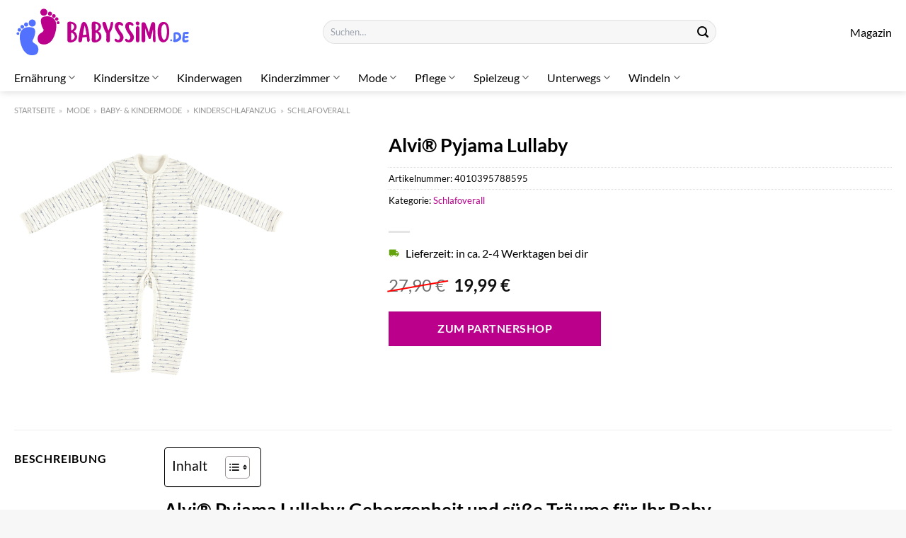

--- FILE ---
content_type: text/html; charset=UTF-8
request_url: https://www.babyssimo.de/alvi-pyjama-lullaby/
body_size: 33223
content:
<!DOCTYPE html>
<html lang="de" class="loading-site no-js">
<head><meta charset="UTF-8" /><script>if(navigator.userAgent.match(/MSIE|Internet Explorer/i)||navigator.userAgent.match(/Trident\/7\..*?rv:11/i)){var href=document.location.href;if(!href.match(/[?&]nowprocket/)){if(href.indexOf("?")==-1){if(href.indexOf("#")==-1){document.location.href=href+"?nowprocket=1"}else{document.location.href=href.replace("#","?nowprocket=1#")}}else{if(href.indexOf("#")==-1){document.location.href=href+"&nowprocket=1"}else{document.location.href=href.replace("#","&nowprocket=1#")}}}}</script><script>class RocketLazyLoadScripts{constructor(){this.v="1.2.4",this.triggerEvents=["keydown","mousedown","mousemove","touchmove","touchstart","touchend","wheel"],this.userEventHandler=this._triggerListener.bind(this),this.touchStartHandler=this._onTouchStart.bind(this),this.touchMoveHandler=this._onTouchMove.bind(this),this.touchEndHandler=this._onTouchEnd.bind(this),this.clickHandler=this._onClick.bind(this),this.interceptedClicks=[],window.addEventListener("pageshow",t=>{this.persisted=t.persisted}),window.addEventListener("DOMContentLoaded",()=>{this._preconnect3rdParties()}),this.delayedScripts={normal:[],async:[],defer:[]},this.trash=[],this.allJQueries=[]}_addUserInteractionListener(t){if(document.hidden){t._triggerListener();return}this.triggerEvents.forEach(e=>window.addEventListener(e,t.userEventHandler,{passive:!0})),window.addEventListener("touchstart",t.touchStartHandler,{passive:!0}),window.addEventListener("mousedown",t.touchStartHandler),document.addEventListener("visibilitychange",t.userEventHandler)}_removeUserInteractionListener(){this.triggerEvents.forEach(t=>window.removeEventListener(t,this.userEventHandler,{passive:!0})),document.removeEventListener("visibilitychange",this.userEventHandler)}_onTouchStart(t){"HTML"!==t.target.tagName&&(window.addEventListener("touchend",this.touchEndHandler),window.addEventListener("mouseup",this.touchEndHandler),window.addEventListener("touchmove",this.touchMoveHandler,{passive:!0}),window.addEventListener("mousemove",this.touchMoveHandler),t.target.addEventListener("click",this.clickHandler),this._renameDOMAttribute(t.target,"onclick","rocket-onclick"),this._pendingClickStarted())}_onTouchMove(t){window.removeEventListener("touchend",this.touchEndHandler),window.removeEventListener("mouseup",this.touchEndHandler),window.removeEventListener("touchmove",this.touchMoveHandler,{passive:!0}),window.removeEventListener("mousemove",this.touchMoveHandler),t.target.removeEventListener("click",this.clickHandler),this._renameDOMAttribute(t.target,"rocket-onclick","onclick"),this._pendingClickFinished()}_onTouchEnd(){window.removeEventListener("touchend",this.touchEndHandler),window.removeEventListener("mouseup",this.touchEndHandler),window.removeEventListener("touchmove",this.touchMoveHandler,{passive:!0}),window.removeEventListener("mousemove",this.touchMoveHandler)}_onClick(t){t.target.removeEventListener("click",this.clickHandler),this._renameDOMAttribute(t.target,"rocket-onclick","onclick"),this.interceptedClicks.push(t),t.preventDefault(),t.stopPropagation(),t.stopImmediatePropagation(),this._pendingClickFinished()}_replayClicks(){window.removeEventListener("touchstart",this.touchStartHandler,{passive:!0}),window.removeEventListener("mousedown",this.touchStartHandler),this.interceptedClicks.forEach(t=>{t.target.dispatchEvent(new MouseEvent("click",{view:t.view,bubbles:!0,cancelable:!0}))})}_waitForPendingClicks(){return new Promise(t=>{this._isClickPending?this._pendingClickFinished=t:t()})}_pendingClickStarted(){this._isClickPending=!0}_pendingClickFinished(){this._isClickPending=!1}_renameDOMAttribute(t,e,r){t.hasAttribute&&t.hasAttribute(e)&&(event.target.setAttribute(r,event.target.getAttribute(e)),event.target.removeAttribute(e))}_triggerListener(){this._removeUserInteractionListener(this),"loading"===document.readyState?document.addEventListener("DOMContentLoaded",this._loadEverythingNow.bind(this)):this._loadEverythingNow()}_preconnect3rdParties(){let t=[];document.querySelectorAll("script[type=rocketlazyloadscript][data-rocket-src]").forEach(e=>{let r=e.getAttribute("data-rocket-src");if(r&&0!==r.indexOf("data:")){0===r.indexOf("//")&&(r=location.protocol+r);try{let i=new URL(r).origin;i!==location.origin&&t.push({src:i,crossOrigin:e.crossOrigin||"module"===e.getAttribute("data-rocket-type")})}catch(n){}}}),t=[...new Map(t.map(t=>[JSON.stringify(t),t])).values()],this._batchInjectResourceHints(t,"preconnect")}async _loadEverythingNow(){this.lastBreath=Date.now(),this._delayEventListeners(),this._delayJQueryReady(this),this._handleDocumentWrite(),this._registerAllDelayedScripts(),this._preloadAllScripts(),await this._loadScriptsFromList(this.delayedScripts.normal),await this._loadScriptsFromList(this.delayedScripts.defer),await this._loadScriptsFromList(this.delayedScripts.async);try{await this._triggerDOMContentLoaded(),await this._pendingWebpackRequests(this),await this._triggerWindowLoad()}catch(t){console.error(t)}window.dispatchEvent(new Event("rocket-allScriptsLoaded")),this._waitForPendingClicks().then(()=>{this._replayClicks()}),this._emptyTrash()}_registerAllDelayedScripts(){document.querySelectorAll("script[type=rocketlazyloadscript]").forEach(t=>{t.hasAttribute("data-rocket-src")?t.hasAttribute("async")&&!1!==t.async?this.delayedScripts.async.push(t):t.hasAttribute("defer")&&!1!==t.defer||"module"===t.getAttribute("data-rocket-type")?this.delayedScripts.defer.push(t):this.delayedScripts.normal.push(t):this.delayedScripts.normal.push(t)})}async _transformScript(t){if(await this._littleBreath(),!0===t.noModule&&"noModule"in HTMLScriptElement.prototype){t.setAttribute("data-rocket-status","skipped");return}return new Promise(navigator.userAgent.indexOf("Firefox/")>0||""===navigator.vendor?e=>{let r=document.createElement("script");[...t.attributes].forEach(t=>{let e=t.nodeName;"type"!==e&&("data-rocket-type"===e&&(e="type"),"data-rocket-src"===e&&(e="src"),r.setAttribute(e,t.nodeValue))}),t.text&&(r.text=t.text),r.hasAttribute("src")?(r.addEventListener("load",e),r.addEventListener("error",e)):(r.text=t.text,e());try{t.parentNode.replaceChild(r,t)}catch(i){e()}}:e=>{function r(){t.setAttribute("data-rocket-status","failed"),e()}try{let i=t.getAttribute("data-rocket-type"),n=t.getAttribute("data-rocket-src");i?(t.type=i,t.removeAttribute("data-rocket-type")):t.removeAttribute("type"),t.addEventListener("load",function r(){t.setAttribute("data-rocket-status","executed"),e()}),t.addEventListener("error",r),n?(t.removeAttribute("data-rocket-src"),t.src=n):t.src="data:text/javascript;base64,"+window.btoa(unescape(encodeURIComponent(t.text)))}catch(s){r()}})}async _loadScriptsFromList(t){let e=t.shift();return e&&e.isConnected?(await this._transformScript(e),this._loadScriptsFromList(t)):Promise.resolve()}_preloadAllScripts(){this._batchInjectResourceHints([...this.delayedScripts.normal,...this.delayedScripts.defer,...this.delayedScripts.async],"preload")}_batchInjectResourceHints(t,e){var r=document.createDocumentFragment();t.forEach(t=>{let i=t.getAttribute&&t.getAttribute("data-rocket-src")||t.src;if(i){let n=document.createElement("link");n.href=i,n.rel=e,"preconnect"!==e&&(n.as="script"),t.getAttribute&&"module"===t.getAttribute("data-rocket-type")&&(n.crossOrigin=!0),t.crossOrigin&&(n.crossOrigin=t.crossOrigin),t.integrity&&(n.integrity=t.integrity),r.appendChild(n),this.trash.push(n)}}),document.head.appendChild(r)}_delayEventListeners(){let t={};function e(e,r){!function e(r){!t[r]&&(t[r]={originalFunctions:{add:r.addEventListener,remove:r.removeEventListener},eventsToRewrite:[]},r.addEventListener=function(){arguments[0]=i(arguments[0]),t[r].originalFunctions.add.apply(r,arguments)},r.removeEventListener=function(){arguments[0]=i(arguments[0]),t[r].originalFunctions.remove.apply(r,arguments)});function i(e){return t[r].eventsToRewrite.indexOf(e)>=0?"rocket-"+e:e}}(e),t[e].eventsToRewrite.push(r)}function r(t,e){let r=t[e];Object.defineProperty(t,e,{get:()=>r||function(){},set(i){t["rocket"+e]=r=i}})}e(document,"DOMContentLoaded"),e(window,"DOMContentLoaded"),e(window,"load"),e(window,"pageshow"),e(document,"readystatechange"),r(document,"onreadystatechange"),r(window,"onload"),r(window,"onpageshow")}_delayJQueryReady(t){let e;function r(t){return t.split(" ").map(t=>"load"===t||0===t.indexOf("load.")?"rocket-jquery-load":t).join(" ")}function i(i){if(i&&i.fn&&!t.allJQueries.includes(i)){i.fn.ready=i.fn.init.prototype.ready=function(e){return t.domReadyFired?e.bind(document)(i):document.addEventListener("rocket-DOMContentLoaded",()=>e.bind(document)(i)),i([])};let n=i.fn.on;i.fn.on=i.fn.init.prototype.on=function(){return this[0]===window&&("string"==typeof arguments[0]||arguments[0]instanceof String?arguments[0]=r(arguments[0]):"object"==typeof arguments[0]&&Object.keys(arguments[0]).forEach(t=>{let e=arguments[0][t];delete arguments[0][t],arguments[0][r(t)]=e})),n.apply(this,arguments),this},t.allJQueries.push(i)}e=i}i(window.jQuery),Object.defineProperty(window,"jQuery",{get:()=>e,set(t){i(t)}})}async _pendingWebpackRequests(t){let e=document.querySelector("script[data-webpack]");async function r(){return new Promise(t=>{e.addEventListener("load",t),e.addEventListener("error",t)})}e&&(await r(),await t._requestAnimFrame(),await t._pendingWebpackRequests(t))}async _triggerDOMContentLoaded(){this.domReadyFired=!0,await this._littleBreath(),document.dispatchEvent(new Event("rocket-DOMContentLoaded")),await this._littleBreath(),window.dispatchEvent(new Event("rocket-DOMContentLoaded")),await this._littleBreath(),document.dispatchEvent(new Event("rocket-readystatechange")),await this._littleBreath(),document.rocketonreadystatechange&&document.rocketonreadystatechange()}async _triggerWindowLoad(){await this._littleBreath(),window.dispatchEvent(new Event("rocket-load")),await this._littleBreath(),window.rocketonload&&window.rocketonload(),await this._littleBreath(),this.allJQueries.forEach(t=>t(window).trigger("rocket-jquery-load")),await this._littleBreath();let t=new Event("rocket-pageshow");t.persisted=this.persisted,window.dispatchEvent(t),await this._littleBreath(),window.rocketonpageshow&&window.rocketonpageshow({persisted:this.persisted})}_handleDocumentWrite(){let t=new Map;document.write=document.writeln=function(e){let r=document.currentScript;r||console.error("WPRocket unable to document.write this: "+e);let i=document.createRange(),n=r.parentElement,s=t.get(r);void 0===s&&(s=r.nextSibling,t.set(r,s));let a=document.createDocumentFragment();i.setStart(a,0),a.appendChild(i.createContextualFragment(e)),n.insertBefore(a,s)}}async _littleBreath(){Date.now()-this.lastBreath>45&&(await this._requestAnimFrame(),this.lastBreath=Date.now())}async _requestAnimFrame(){return document.hidden?new Promise(t=>setTimeout(t)):new Promise(t=>requestAnimationFrame(t))}_emptyTrash(){this.trash.forEach(t=>t.remove())}static run(){let t=new RocketLazyLoadScripts;t._addUserInteractionListener(t)}}RocketLazyLoadScripts.run();</script>
	
	<link rel="profile" href="http://gmpg.org/xfn/11" />
	<link rel="pingback" href="https://www.babyssimo.de/xmlrpc.php" />

	<script type="rocketlazyloadscript">(function(html){html.className = html.className.replace(/\bno-js\b/,'js')})(document.documentElement);</script>
<meta name='robots' content='index, follow, max-image-preview:large, max-snippet:-1, max-video-preview:-1' />
<link rel="preload" href="https://www.babyssimo.de/wp-content/plugins/rate-my-post/public/css/fonts/ratemypost.ttf" type="font/ttf" as="font" crossorigin="anonymous"><meta name="viewport" content="width=device-width, initial-scale=1" />
	<!-- This site is optimized with the Yoast SEO plugin v26.8 - https://yoast.com/product/yoast-seo-wordpress/ -->
	<title>Alvi® Pyjama Lullaby hier online bestellen</title>
	<meta name="description" content="Jetzt hier Alvi® Pyjama Lullaby bequem online bestellen! Lieferung direkt zu dir nach Hause ✓ 100% Qualität ✓" />
	<link rel="canonical" href="https://www.babyssimo.de/alvi-pyjama-lullaby/" />
	<meta property="og:locale" content="de_DE" />
	<meta property="og:type" content="article" />
	<meta property="og:title" content="Alvi® Pyjama Lullaby hier online bestellen" />
	<meta property="og:description" content="Jetzt hier Alvi® Pyjama Lullaby bequem online bestellen! Lieferung direkt zu dir nach Hause ✓ 100% Qualität ✓" />
	<meta property="og:url" content="https://www.babyssimo.de/alvi-pyjama-lullaby/" />
	<meta property="og:site_name" content="Babyssimo.de" />
	<meta property="article:modified_time" content="2025-07-15T07:38:41+00:00" />
	<meta property="og:image" content="https://www.babyssimo.de/wp-content/uploads/2023/11/Alvi-Pyjama-Lullaby.jpeg" />
	<meta property="og:image:width" content="390" />
	<meta property="og:image:height" content="390" />
	<meta property="og:image:type" content="image/jpeg" />
	<meta name="twitter:card" content="summary_large_image" />
	<meta name="twitter:label1" content="Geschätzte Lesezeit" />
	<meta name="twitter:data1" content="6 Minuten" />
	<script type="application/ld+json" class="yoast-schema-graph">{"@context":"https://schema.org","@graph":[{"@type":"WebPage","@id":"https://www.babyssimo.de/alvi-pyjama-lullaby/","url":"https://www.babyssimo.de/alvi-pyjama-lullaby/","name":"Alvi® Pyjama Lullaby hier online bestellen","isPartOf":{"@id":"https://www.babyssimo.de/#website"},"primaryImageOfPage":{"@id":"https://www.babyssimo.de/alvi-pyjama-lullaby/#primaryimage"},"image":{"@id":"https://www.babyssimo.de/alvi-pyjama-lullaby/#primaryimage"},"thumbnailUrl":"https://www.babyssimo.de/wp-content/uploads/2023/11/Alvi-Pyjama-Lullaby.jpeg","datePublished":"2023-11-09T13:00:45+00:00","dateModified":"2025-07-15T07:38:41+00:00","description":"Jetzt hier Alvi® Pyjama Lullaby bequem online bestellen! Lieferung direkt zu dir nach Hause ✓ 100% Qualität ✓","breadcrumb":{"@id":"https://www.babyssimo.de/alvi-pyjama-lullaby/#breadcrumb"},"inLanguage":"de","potentialAction":[{"@type":"ReadAction","target":["https://www.babyssimo.de/alvi-pyjama-lullaby/"]}]},{"@type":"ImageObject","inLanguage":"de","@id":"https://www.babyssimo.de/alvi-pyjama-lullaby/#primaryimage","url":"https://www.babyssimo.de/wp-content/uploads/2023/11/Alvi-Pyjama-Lullaby.jpeg","contentUrl":"https://www.babyssimo.de/wp-content/uploads/2023/11/Alvi-Pyjama-Lullaby.jpeg","width":390,"height":390,"caption":"Alvi® Pyjama Lullaby"},{"@type":"BreadcrumbList","@id":"https://www.babyssimo.de/alvi-pyjama-lullaby/#breadcrumb","itemListElement":[{"@type":"ListItem","position":1,"name":"Startseite","item":"https://www.babyssimo.de/"},{"@type":"ListItem","position":2,"name":"Shop","item":"https://www.babyssimo.de/shop/"},{"@type":"ListItem","position":3,"name":"Alvi® Pyjama Lullaby"}]},{"@type":"WebSite","@id":"https://www.babyssimo.de/#website","url":"https://www.babyssimo.de/","name":"Babyssimo.de","description":"","publisher":{"@id":"https://www.babyssimo.de/#organization"},"potentialAction":[{"@type":"SearchAction","target":{"@type":"EntryPoint","urlTemplate":"https://www.babyssimo.de/?s={search_term_string}"},"query-input":{"@type":"PropertyValueSpecification","valueRequired":true,"valueName":"search_term_string"}}],"inLanguage":"de"},{"@type":"Organization","@id":"https://www.babyssimo.de/#organization","name":"Babyssimo.de","url":"https://www.babyssimo.de/","logo":{"@type":"ImageObject","inLanguage":"de","@id":"https://www.babyssimo.de/#/schema/logo/image/","url":"https://www.babyssimo.de/wp-content/uploads/2023/11/babyssimo-de-favicon.png","contentUrl":"https://www.babyssimo.de/wp-content/uploads/2023/11/babyssimo-de-favicon.png","width":200,"height":200,"caption":"Babyssimo.de"},"image":{"@id":"https://www.babyssimo.de/#/schema/logo/image/"}}]}</script>
	<!-- / Yoast SEO plugin. -->



<link rel='prefetch' href='https://www.babyssimo.de/wp-content/themes/flatsome/assets/js/flatsome.js?ver=a0a7aee297766598a20e' />
<link rel='prefetch' href='https://www.babyssimo.de/wp-content/themes/flatsome/assets/js/chunk.slider.js?ver=3.18.6' />
<link rel='prefetch' href='https://www.babyssimo.de/wp-content/themes/flatsome/assets/js/chunk.popups.js?ver=3.18.6' />
<link rel='prefetch' href='https://www.babyssimo.de/wp-content/themes/flatsome/assets/js/chunk.tooltips.js?ver=3.18.6' />
<link rel='prefetch' href='https://www.babyssimo.de/wp-content/themes/flatsome/assets/js/woocommerce.js?ver=49415fe6a9266f32f1f2' />
<style id='wp-img-auto-sizes-contain-inline-css' type='text/css'>
img:is([sizes=auto i],[sizes^="auto," i]){contain-intrinsic-size:3000px 1500px}
/*# sourceURL=wp-img-auto-sizes-contain-inline-css */
</style>
<link data-minify="1" rel='stylesheet' id='maintenanceLayer-css' href='https://www.babyssimo.de/wp-content/cache/min/1/wp-content/plugins/dailylead_maintenance/css/layer.css?ver=1765709592' type='text/css' media='all' />
<link data-minify="1" rel='stylesheet' id='rate-my-post-css' href='https://www.babyssimo.de/wp-content/cache/min/1/wp-content/plugins/rate-my-post/public/css/rate-my-post.css?ver=1765709592' type='text/css' media='all' />
<style id='rate-my-post-inline-css' type='text/css'>
.rmp-widgets-container p {  font-size: 12px;}.rmp-rating-widget .rmp-icon--ratings {  font-size: 12px;}
/*# sourceURL=rate-my-post-inline-css */
</style>
<style id='woocommerce-inline-inline-css' type='text/css'>
.woocommerce form .form-row .required { visibility: visible; }
/*# sourceURL=woocommerce-inline-inline-css */
</style>
<link rel='stylesheet' id='ez-toc-css' href='https://www.babyssimo.de/wp-content/plugins/easy-table-of-contents/assets/css/screen.min.css?ver=2.0.80' type='text/css' media='all' />
<style id='ez-toc-inline-css' type='text/css'>
div#ez-toc-container .ez-toc-title {font-size: 120%;}div#ez-toc-container .ez-toc-title {font-weight: 500;}div#ez-toc-container ul li , div#ez-toc-container ul li a {font-size: 95%;}div#ez-toc-container ul li , div#ez-toc-container ul li a {font-weight: 500;}div#ez-toc-container nav ul ul li {font-size: 90%;}div#ez-toc-container {background: #fff;border: 1px solid #000000;}div#ez-toc-container p.ez-toc-title , #ez-toc-container .ez_toc_custom_title_icon , #ez-toc-container .ez_toc_custom_toc_icon {color: #000000;}div#ez-toc-container ul.ez-toc-list a {color: #000000;}div#ez-toc-container ul.ez-toc-list a:hover {color: #000000;}div#ez-toc-container ul.ez-toc-list a:visited {color: #000000;}.ez-toc-counter nav ul li a::before {color: ;}.ez-toc-box-title {font-weight: bold; margin-bottom: 10px; text-align: center; text-transform: uppercase; letter-spacing: 1px; color: #666; padding-bottom: 5px;position:absolute;top:-4%;left:5%;background-color: inherit;transition: top 0.3s ease;}.ez-toc-box-title.toc-closed {top:-25%;}
.ez-toc-container-direction {direction: ltr;}.ez-toc-counter ul{counter-reset: item ;}.ez-toc-counter nav ul li a::before {content: counters(item, '.', decimal) '. ';display: inline-block;counter-increment: item;flex-grow: 0;flex-shrink: 0;margin-right: .2em; float: left; }.ez-toc-widget-direction {direction: ltr;}.ez-toc-widget-container ul{counter-reset: item ;}.ez-toc-widget-container nav ul li a::before {content: counters(item, '.', decimal) '. ';display: inline-block;counter-increment: item;flex-grow: 0;flex-shrink: 0;margin-right: .2em; float: left; }
/*# sourceURL=ez-toc-inline-css */
</style>
<link data-minify="1" rel='stylesheet' id='kadence_size_chart_css-css' href='https://www.babyssimo.de/wp-content/cache/min/1/wp-content/plugins/kadence-woo-extras/lib/sizechart/css/kt_size_chart.css?ver=1765709592' type='text/css' media='all' />
<link data-minify="1" rel='stylesheet' id='flatsome-main-css' href='https://www.babyssimo.de/wp-content/cache/min/1/wp-content/themes/flatsome/assets/css/flatsome.css?ver=1765709592' type='text/css' media='all' />
<style id='flatsome-main-inline-css' type='text/css'>
@font-face {
				font-family: "fl-icons";
				font-display: block;
				src: url(https://www.babyssimo.de/wp-content/themes/flatsome/assets/css/icons/fl-icons.eot?v=3.18.6);
				src:
					url(https://www.babyssimo.de/wp-content/themes/flatsome/assets/css/icons/fl-icons.eot#iefix?v=3.18.6) format("embedded-opentype"),
					url(https://www.babyssimo.de/wp-content/themes/flatsome/assets/css/icons/fl-icons.woff2?v=3.18.6) format("woff2"),
					url(https://www.babyssimo.de/wp-content/themes/flatsome/assets/css/icons/fl-icons.ttf?v=3.18.6) format("truetype"),
					url(https://www.babyssimo.de/wp-content/themes/flatsome/assets/css/icons/fl-icons.woff?v=3.18.6) format("woff"),
					url(https://www.babyssimo.de/wp-content/themes/flatsome/assets/css/icons/fl-icons.svg?v=3.18.6#fl-icons) format("svg");
			}
/*# sourceURL=flatsome-main-inline-css */
</style>
<link data-minify="1" rel='stylesheet' id='flatsome-shop-css' href='https://www.babyssimo.de/wp-content/cache/min/1/wp-content/themes/flatsome/assets/css/flatsome-shop.css?ver=1765709592' type='text/css' media='all' />
<link data-minify="1" rel='stylesheet' id='kadence-product-gallery-css' href='https://www.babyssimo.de/wp-content/cache/min/1/wp-content/plugins/kadence-woo-extras/lib/gallery/css/kadence-product-gallery.css?ver=1765709592' type='text/css' media='all' />
<link data-minify="1" rel='stylesheet' id='kadence-kb-splide-css' href='https://www.babyssimo.de/wp-content/cache/min/1/wp-content/plugins/kadence-woo-extras/lib/gallery/css/kadence-splide.css?ver=1765709592' type='text/css' media='all' />
<link rel='stylesheet' id='kadence-glightbox-css' href='https://www.babyssimo.de/wp-content/plugins/kadence-woo-extras/inc/assets/css/glightbox.min.css?ver=2.4.12' type='text/css' media='all' />
<script data-minify="1" type="text/javascript" src="https://www.babyssimo.de/wp-content/cache/min/1/wp-content/plugins/dailylead_maintenance/js/layerShow.js?ver=1765709592" id="maintenanceLayerShow-js" defer></script>
<script data-minify="1" type="text/javascript" src="https://www.babyssimo.de/wp-content/cache/min/1/wp-content/plugins/dailylead_maintenance/js/layer.js?ver=1765709592" id="maintenanceLayer-js" defer></script>
<script type="rocketlazyloadscript" data-rocket-type="text/javascript" data-rocket-src="https://www.babyssimo.de/wp-includes/js/jquery/jquery.min.js?ver=3.7.1" id="jquery-core-js" defer></script>
<script type="rocketlazyloadscript" data-rocket-type="text/javascript" data-rocket-src="https://www.babyssimo.de/wp-content/plugins/woocommerce/assets/js/jquery-blockui/jquery.blockUI.min.js?ver=2.7.0-wc.9.4.2" id="jquery-blockui-js" data-wp-strategy="defer" defer></script>
<script type="text/javascript" id="wc-add-to-cart-js-extra">
/* <![CDATA[ */
var wc_add_to_cart_params = {"ajax_url":"/wp-admin/admin-ajax.php","wc_ajax_url":"/?wc-ajax=%%endpoint%%","i18n_view_cart":"Warenkorb anzeigen","cart_url":"https://www.babyssimo.de","is_cart":"","cart_redirect_after_add":"no"};
//# sourceURL=wc-add-to-cart-js-extra
/* ]]> */
</script>
<script type="rocketlazyloadscript" data-rocket-type="text/javascript" data-rocket-src="https://www.babyssimo.de/wp-content/plugins/woocommerce/assets/js/frontend/add-to-cart.min.js?ver=9.4.2" id="wc-add-to-cart-js" defer="defer" data-wp-strategy="defer"></script>
<script type="text/javascript" id="wc-single-product-js-extra">
/* <![CDATA[ */
var wc_single_product_params = {"i18n_required_rating_text":"Bitte w\u00e4hle eine Bewertung","review_rating_required":"yes","flexslider":{"rtl":false,"animation":"slide","smoothHeight":true,"directionNav":false,"controlNav":"thumbnails","slideshow":false,"animationSpeed":500,"animationLoop":false,"allowOneSlide":false},"zoom_enabled":"","zoom_options":[],"photoswipe_enabled":"","photoswipe_options":{"shareEl":false,"closeOnScroll":false,"history":false,"hideAnimationDuration":0,"showAnimationDuration":0},"flexslider_enabled":""};
//# sourceURL=wc-single-product-js-extra
/* ]]> */
</script>
<script type="rocketlazyloadscript" data-rocket-type="text/javascript" data-rocket-src="https://www.babyssimo.de/wp-content/plugins/woocommerce/assets/js/frontend/single-product.min.js?ver=9.4.2" id="wc-single-product-js" defer="defer" data-wp-strategy="defer"></script>
<script type="rocketlazyloadscript" data-rocket-type="text/javascript" data-rocket-src="https://www.babyssimo.de/wp-content/plugins/woocommerce/assets/js/js-cookie/js.cookie.min.js?ver=2.1.4-wc.9.4.2" id="js-cookie-js" data-wp-strategy="defer" defer></script>
<style>.woocommerce-product-gallery{ opacity: 1 !important; }</style><script type="rocketlazyloadscript">
  var _paq = window._paq = window._paq || [];
  /* tracker methods like "setCustomDimension" should be called before "trackPageView" */
  _paq.push(['trackPageView']);
  _paq.push(['enableLinkTracking']);
  (function() {
    var u="https://stats.dailylead.de/";
    _paq.push(['setTrackerUrl', u+'matomo.php']);
    _paq.push(['setSiteId', '185']);
    var d=document, g=d.createElement('script'), s=d.getElementsByTagName('script')[0];
    g.async=true; g.src=u+'matomo.js'; s.parentNode.insertBefore(g,s);
  })();
</script>
<script type="rocketlazyloadscript" data-minify="1" data-host="https://digistats.de" data-dnt="false" data-rocket-src="https://www.babyssimo.de/wp-content/cache/min/1/js/script.js?ver=1765709592" id="ZwSg9rf6GA" async defer></script>	<noscript><style>.woocommerce-product-gallery{ opacity: 1 !important; }</style></noscript>
	<style class='wp-fonts-local' type='text/css'>
@font-face{font-family:Inter;font-style:normal;font-weight:300 900;font-display:fallback;src:url('https://www.babyssimo.de/wp-content/plugins/woocommerce/assets/fonts/Inter-VariableFont_slnt,wght.woff2') format('woff2');font-stretch:normal;}
@font-face{font-family:Cardo;font-style:normal;font-weight:400;font-display:fallback;src:url('https://www.babyssimo.de/wp-content/plugins/woocommerce/assets/fonts/cardo_normal_400.woff2') format('woff2');}
</style>
<link rel="icon" href="https://www.babyssimo.de/wp-content/uploads/2023/11/cropped-babyssimo-de-favicon-32x32.png" sizes="32x32" />
<link rel="icon" href="https://www.babyssimo.de/wp-content/uploads/2023/11/cropped-babyssimo-de-favicon-192x192.png" sizes="192x192" />
<link rel="apple-touch-icon" href="https://www.babyssimo.de/wp-content/uploads/2023/11/cropped-babyssimo-de-favicon-180x180.png" />
<meta name="msapplication-TileImage" content="https://www.babyssimo.de/wp-content/uploads/2023/11/cropped-babyssimo-de-favicon-270x270.png" />
<style id="custom-css" type="text/css">:root {--primary-color: #bb008c;--fs-color-primary: #bb008c;--fs-color-secondary: #bb008c;--fs-color-success: #7a9c59;--fs-color-alert: #b20000;--fs-experimental-link-color: #bb008c;--fs-experimental-link-color-hover: #000000;}.tooltipster-base {--tooltip-color: #fff;--tooltip-bg-color: #000;}.off-canvas-right .mfp-content, .off-canvas-left .mfp-content {--drawer-width: 300px;}.off-canvas .mfp-content.off-canvas-cart {--drawer-width: 360px;}.container-width, .full-width .ubermenu-nav, .container, .row{max-width: 1270px}.row.row-collapse{max-width: 1240px}.row.row-small{max-width: 1262.5px}.row.row-large{max-width: 1300px}.header-main{height: 90px}#logo img{max-height: 90px}#logo{width:250px;}.header-top{min-height: 30px}.transparent .header-main{height: 90px}.transparent #logo img{max-height: 90px}.has-transparent + .page-title:first-of-type,.has-transparent + #main > .page-title,.has-transparent + #main > div > .page-title,.has-transparent + #main .page-header-wrapper:first-of-type .page-title{padding-top: 140px;}.header.show-on-scroll,.stuck .header-main{height:90px!important}.stuck #logo img{max-height: 90px!important}.search-form{ width: 60%;}.header-bg-color {background-color: #ffffff}.header-bottom {background-color: #ffffff}.stuck .header-main .nav > li > a{line-height: 50px }.header-bottom-nav > li > a{line-height: 16px }@media (max-width: 549px) {.header-main{height: 70px}#logo img{max-height: 70px}}body{color: #000000}h1,h2,h3,h4,h5,h6,.heading-font{color: #000000;}body{font-size: 100%;}@media screen and (max-width: 549px){body{font-size: 100%;}}body{font-family: Lato, sans-serif;}body {font-weight: 400;font-style: normal;}.nav > li > a {font-family: Lato, sans-serif;}.mobile-sidebar-levels-2 .nav > li > ul > li > a {font-family: Lato, sans-serif;}.nav > li > a,.mobile-sidebar-levels-2 .nav > li > ul > li > a {font-weight: 400;font-style: normal;}h1,h2,h3,h4,h5,h6,.heading-font, .off-canvas-center .nav-sidebar.nav-vertical > li > a{font-family: Lato, sans-serif;}h1,h2,h3,h4,h5,h6,.heading-font,.banner h1,.banner h2 {font-weight: 700;font-style: normal;}.alt-font{font-family: "Dancing Script", sans-serif;}.alt-font {font-weight: 400!important;font-style: normal!important;}.header:not(.transparent) .header-nav-main.nav > li > a {color: #000000;}.header:not(.transparent) .header-bottom-nav.nav > li > a{color: #000000;}.widget:where(:not(.widget_shopping_cart)) a{color: #000000;}.widget:where(:not(.widget_shopping_cart)) a:hover{color: #bb008c;}.widget .tagcloud a:hover{border-color: #bb008c; background-color: #bb008c;}.has-equal-box-heights .box-image {padding-top: 100%;}@media screen and (min-width: 550px){.products .box-vertical .box-image{min-width: 300px!important;width: 300px!important;}}.header-main .social-icons,.header-main .cart-icon strong,.header-main .menu-title,.header-main .header-button > .button.is-outline,.header-main .nav > li > a > i:not(.icon-angle-down){color: #000000!important;}.header-main .header-button > .button.is-outline,.header-main .cart-icon strong:after,.header-main .cart-icon strong{border-color: #000000!important;}.header-main .header-button > .button:not(.is-outline){background-color: #000000!important;}.header-main .current-dropdown .cart-icon strong,.header-main .header-button > .button:hover,.header-main .header-button > .button:hover i,.header-main .header-button > .button:hover span{color:#FFF!important;}.header-main .menu-title:hover,.header-main .social-icons a:hover,.header-main .header-button > .button.is-outline:hover,.header-main .nav > li > a:hover > i:not(.icon-angle-down){color: #000000!important;}.header-main .current-dropdown .cart-icon strong,.header-main .header-button > .button:hover{background-color: #000000!important;}.header-main .current-dropdown .cart-icon strong:after,.header-main .current-dropdown .cart-icon strong,.header-main .header-button > .button:hover{border-color: #000000!important;}.absolute-footer, html{background-color: #f7f7f7}.page-title-small + main .product-container > .row{padding-top:0;}.nav-vertical-fly-out > li + li {border-top-width: 1px; border-top-style: solid;}/* Custom CSS */.header-vertical-menu__fly-out .current-dropdown.menu-item .nav-dropdown {display: block;}.header-vertical-menu__opener {font-size: initial;}.off-canvas-right .mfp-content, .off-canvas-left .mfp-content {max-width: 320px;width:100%}.off-canvas-left.mfp-ready .mfp-close {color: black;}.product-summary .woocommerce-Price-currencySymbol {font-size: inherit;vertical-align: inherit;margin-top: inherit;}.product-section-title-related {text-align: center;padding-top: 45px;}.yith-wcwl-add-to-wishlist {margin-top: 10px;margin-bottom: 30px;}.page-title {margin-top: 20px;}@media screen and (min-width: 850px) {.page-title-inner {padding-top: 0;min-height: auto;}}/*** START Sticky Banner ***/.sticky-add-to-cart__product img {display: none;}.sticky-add-to-cart__product .product-title-small {display: none;}.sticky-add-to-cart--active .cart {padding-top: 5px;padding-bottom: 5px;max-width: 250px;flex-grow: 1;font-size: smaller;margin-bottom: 0;}.sticky-add-to-cart.sticky-add-to-cart--active .single_add_to_cart_button{margin: 0;padding-top: 10px;padding-bottom: 10px;border-radius: 99px;width: 100%;line-height: 1.5;}.single_add_to_cart_button,.sticky-add-to-cart:not(.sticky-add-to-cart--active) .single_add_to_cart_button {padding: 5px;max-width: 300px;width:100%;margin:0;}.sticky-add-to-cart--active {-webkit-backdrop-filter: blur(7px);backdrop-filter: blur(7px);display: flex;justify-content: center;padding: 3px 10px;}.sticky-add-to-cart__product .product-title-small {height: 14px;overflow: hidden;}.sticky-add-to-cart--active .woocommerce-variation-price, .sticky-add-to-cart--active .product-page-price {font-size: 24px;}.sticky-add-to-cart--active .price del {font-size: 50%;margin-bottom: 4px;}.sticky-add-to-cart--active .price del::after {width: 50%;}.sticky-add-to-cart__product {margin-right: 5px;}/*** END Sticky Banner ***/.yadore {display: grid;grid-template-columns: repeat(4,minmax(0,1fr));gap:1rem;}.col-4 .yadore {display: grid;grid-template-columns: repeat(4,minmax(0,1fr));gap:1rem;}.yadore .yadore-item {background: #fff;border-radius: 15px;}.yadore .yadore-item li.delivery_time,.yadore .yadore-item li.stock_status,.yadore .yadore-item li.stock_status.nicht {list-style-type: none;padding: 0px 0 0px 24px;margin: 0px!important;}.yadore .yadore-item img:not(.logo) {min-height: 170px;max-height: 170px;}.yadore .yadore-item img.logo {max-width: 70px;max-height: 30px;}.ayo-logo-name {margin-top: 12px;display: block;white-space: nowrap;font-size: xx-small;}.product-info {display: flex;flex-direction: column;padding-bottom: 0;}.product-info.product-title {order: 1;}.product-info .is-divider {order: 2;}.product-info .product-short-description {order: 3;}.product-info .product-short-description li {list-style-type: none;padding: 0px 0 0px 24px;margin: 0px 0px 3px 0px!important;}li.delivery_time,.product-info .product-short-description li.delivery_time {background: url([data-uri]) no-repeat left center;}li.delivery_time,.product-info .product-short-description li.delivery_time {background: url([data-uri]) no-repeat left center;}li.stock_status,.product-info .product-short-description li.stock_status {background: url([data-uri]) no-repeat left center;}li.stock_status.nicht,.product-info .product-short-description li.stock_status.nicht {background: url([data-uri]) no-repeat left center;}.product-info .price-wrapper {order: 4;}.product-info .price-wrapper .price {margin: 0;}.product-info .cart,.product-info .sticky-add-to-cart-wrapper {order:5;margin: 25px 0;}.product-info .yith-wcwl-add-to-wishlist {order: 6;margin: 0;}.overflow-hidden { overflow: hidden;}.overflow-hidden.banner h3 {line-height: 0;}.nowrap { white-space: nowrap;}.height-40 {height: 40px !important;}.m-0 {margin: 0 !important;}a.stretched-link:after {position: absolute;top: 0;right: 0;bottom: 0;left: 0;pointer-events: auto;content: "";background-color: rgba(0,0,0,0.0);z-index: 1;}.z-index-0 {z-index: 0;}.z-index-10 {z-index: 10;}.price del {text-decoration-line: none;position: relative;}.price del::after {content: '';position: absolute;border-top: 2px solid red;width: 100%;height: 100%;left: 0;transform: rotate(-10deg);top: 50%;}.product-small.box .box-image .image-cover img {object-fit: contain;}.product-small.box .box-image {text-align: center;}.product-small.box .box-text .title-wrapper {max-height: 75px;overflow: hidden;margin-bottom: 15px;}.woocommerce-product-gallery__wrapper .woocommerce-product-gallery__image a img {max-height: 420px;width: auto;margin: 0 auto;display: block;}.has-equal-box-heights .box-image img {-o-object-fit: contain;object-fit: contain;}/* START Mobile Menu */.off-canvas-left .mfp-content, .off-canvas-right .mfp-content {width: 85%;max-width: 360px;}.off-canvas-left .mfp-content .nav>li>a, .off-canvas-right .mfp-content .nav>li>a,.mobile-sidebar-levels-2 .nav-slide>li>.sub-menu>li:not(.nav-slide-header)>a, .mobile-sidebar-levels-2 .nav-slide>li>ul.children>li:not(.nav-slide-header)>a {font-size: 1.1em;color: #000;}.mobile-sidebar-levels-2 .nav-slide>li>.sub-menu>li:not(.nav-slide-header)>a, .mobile-sidebar-levels-2 .nav-slide>li>ul.children>li:not(.nav-slide-header)>a {text-transform: none;}/* END Mobile Menu *//*** START MENU frühes umschalten auf MobileCSS ***/@media (min-width: 850px) and (max-width: 1000px) {header [data-show=show-for-medium], header .show-for-medium {display: block !important;}}@media (max-width: 1000px) {header [data-show=hide-for-medium], header .hide-for-medium {display: none !important;}.medium-logo-center .logo {-webkit-box-ordinal-group: 2;-ms-flex-order: 2;order: 2;}header .show-for-medium.flex-right {-webkit-box-ordinal-group: 3;-ms-flex-order: 3;order: 3;}.medium-logo-center .logo img {margin: 0 auto;}}/*** END MENUfrühes umschalten auf MobileCSS ***/#masthead .flex-left .header-nav.header-nav-main.nav.nav-left {-webkit-box-pack: center;-ms-flex-pack: center;justify-content: center;}.logo-left .logo {margin-left: 0;margin-right: 0px;}.product-title a {color: #000000;}.product-title a:hover {color: var(--fs-experimental-link-color);}table {overflow: auto;display: block;}/* Custom CSS Tablet */@media (max-width: 849px){.nav li a,.nav-vertical>li>ul li a,.nav-slide-header .toggle,.mobile-sidebar-levels-2 .nav-slide>li>ul.children>li>a, .mobile-sidebar-levels-2 .nav-slide>li>.sub-menu>li>a {color: #000 !important;opacity: 1;}/*** START Sticky Banner ***/.sticky-add-to-cart--active {justify-content: space-between;font-size: .9em;}/*** END Sticky Banner ***/.post-title.is-large {font-size: 1.75em;}}/* Custom CSS Mobile */@media (max-width: 549px){/*** START Sticky Banner ***/.sticky-add-to-cart:not(.sticky-add-to-cart--active) {width: 100% !important;max-width: 100%;}.sticky-add-to-cart:not(.sticky-add-to-cart--active) .single_add_to_cart_button {padding: 5px 25px;max-width: 100%;}/*** END Sticky Banner ***/.single_add_to_cart_button {padding: 5px 25px;max-width: 100%;width: 100%;}.yadore,.col-4 .yadore {grid-template-columns: repeat(1,minmax(0,1fr));}}.label-new.menu-item > a:after{content:"Neu";}.label-hot.menu-item > a:after{content:"Hot";}.label-sale.menu-item > a:after{content:"Aktion";}.label-popular.menu-item > a:after{content:"Beliebt";}</style><style id="kirki-inline-styles">/* latin-ext */
@font-face {
  font-family: 'Lato';
  font-style: normal;
  font-weight: 400;
  font-display: swap;
  src: url(https://www.babyssimo.de/wp-content/fonts/lato/S6uyw4BMUTPHjxAwXjeu.woff2) format('woff2');
  unicode-range: U+0100-02BA, U+02BD-02C5, U+02C7-02CC, U+02CE-02D7, U+02DD-02FF, U+0304, U+0308, U+0329, U+1D00-1DBF, U+1E00-1E9F, U+1EF2-1EFF, U+2020, U+20A0-20AB, U+20AD-20C0, U+2113, U+2C60-2C7F, U+A720-A7FF;
}
/* latin */
@font-face {
  font-family: 'Lato';
  font-style: normal;
  font-weight: 400;
  font-display: swap;
  src: url(https://www.babyssimo.de/wp-content/fonts/lato/S6uyw4BMUTPHjx4wXg.woff2) format('woff2');
  unicode-range: U+0000-00FF, U+0131, U+0152-0153, U+02BB-02BC, U+02C6, U+02DA, U+02DC, U+0304, U+0308, U+0329, U+2000-206F, U+20AC, U+2122, U+2191, U+2193, U+2212, U+2215, U+FEFF, U+FFFD;
}
/* latin-ext */
@font-face {
  font-family: 'Lato';
  font-style: normal;
  font-weight: 700;
  font-display: swap;
  src: url(https://www.babyssimo.de/wp-content/fonts/lato/S6u9w4BMUTPHh6UVSwaPGR_p.woff2) format('woff2');
  unicode-range: U+0100-02BA, U+02BD-02C5, U+02C7-02CC, U+02CE-02D7, U+02DD-02FF, U+0304, U+0308, U+0329, U+1D00-1DBF, U+1E00-1E9F, U+1EF2-1EFF, U+2020, U+20A0-20AB, U+20AD-20C0, U+2113, U+2C60-2C7F, U+A720-A7FF;
}
/* latin */
@font-face {
  font-family: 'Lato';
  font-style: normal;
  font-weight: 700;
  font-display: swap;
  src: url(https://www.babyssimo.de/wp-content/fonts/lato/S6u9w4BMUTPHh6UVSwiPGQ.woff2) format('woff2');
  unicode-range: U+0000-00FF, U+0131, U+0152-0153, U+02BB-02BC, U+02C6, U+02DA, U+02DC, U+0304, U+0308, U+0329, U+2000-206F, U+20AC, U+2122, U+2191, U+2193, U+2212, U+2215, U+FEFF, U+FFFD;
}/* vietnamese */
@font-face {
  font-family: 'Dancing Script';
  font-style: normal;
  font-weight: 400;
  font-display: swap;
  src: url(https://www.babyssimo.de/wp-content/fonts/dancing-script/If2cXTr6YS-zF4S-kcSWSVi_sxjsohD9F50Ruu7BMSo3Rep8ltA.woff2) format('woff2');
  unicode-range: U+0102-0103, U+0110-0111, U+0128-0129, U+0168-0169, U+01A0-01A1, U+01AF-01B0, U+0300-0301, U+0303-0304, U+0308-0309, U+0323, U+0329, U+1EA0-1EF9, U+20AB;
}
/* latin-ext */
@font-face {
  font-family: 'Dancing Script';
  font-style: normal;
  font-weight: 400;
  font-display: swap;
  src: url(https://www.babyssimo.de/wp-content/fonts/dancing-script/If2cXTr6YS-zF4S-kcSWSVi_sxjsohD9F50Ruu7BMSo3ROp8ltA.woff2) format('woff2');
  unicode-range: U+0100-02BA, U+02BD-02C5, U+02C7-02CC, U+02CE-02D7, U+02DD-02FF, U+0304, U+0308, U+0329, U+1D00-1DBF, U+1E00-1E9F, U+1EF2-1EFF, U+2020, U+20A0-20AB, U+20AD-20C0, U+2113, U+2C60-2C7F, U+A720-A7FF;
}
/* latin */
@font-face {
  font-family: 'Dancing Script';
  font-style: normal;
  font-weight: 400;
  font-display: swap;
  src: url(https://www.babyssimo.de/wp-content/fonts/dancing-script/If2cXTr6YS-zF4S-kcSWSVi_sxjsohD9F50Ruu7BMSo3Sup8.woff2) format('woff2');
  unicode-range: U+0000-00FF, U+0131, U+0152-0153, U+02BB-02BC, U+02C6, U+02DA, U+02DC, U+0304, U+0308, U+0329, U+2000-206F, U+20AC, U+2122, U+2191, U+2193, U+2212, U+2215, U+FEFF, U+FFFD;
}</style><noscript><style id="rocket-lazyload-nojs-css">.rll-youtube-player, [data-lazy-src]{display:none !important;}</style></noscript><link data-minify="1" rel='stylesheet' id='wc-blocks-style-css' href='https://www.babyssimo.de/wp-content/cache/min/1/wp-content/plugins/woocommerce/assets/client/blocks/wc-blocks.css?ver=1765709592' type='text/css' media='all' />
<style id='global-styles-inline-css' type='text/css'>
:root{--wp--preset--aspect-ratio--square: 1;--wp--preset--aspect-ratio--4-3: 4/3;--wp--preset--aspect-ratio--3-4: 3/4;--wp--preset--aspect-ratio--3-2: 3/2;--wp--preset--aspect-ratio--2-3: 2/3;--wp--preset--aspect-ratio--16-9: 16/9;--wp--preset--aspect-ratio--9-16: 9/16;--wp--preset--color--black: #000000;--wp--preset--color--cyan-bluish-gray: #abb8c3;--wp--preset--color--white: #ffffff;--wp--preset--color--pale-pink: #f78da7;--wp--preset--color--vivid-red: #cf2e2e;--wp--preset--color--luminous-vivid-orange: #ff6900;--wp--preset--color--luminous-vivid-amber: #fcb900;--wp--preset--color--light-green-cyan: #7bdcb5;--wp--preset--color--vivid-green-cyan: #00d084;--wp--preset--color--pale-cyan-blue: #8ed1fc;--wp--preset--color--vivid-cyan-blue: #0693e3;--wp--preset--color--vivid-purple: #9b51e0;--wp--preset--color--primary: #bb008c;--wp--preset--color--secondary: #bb008c;--wp--preset--color--success: #7a9c59;--wp--preset--color--alert: #b20000;--wp--preset--gradient--vivid-cyan-blue-to-vivid-purple: linear-gradient(135deg,rgb(6,147,227) 0%,rgb(155,81,224) 100%);--wp--preset--gradient--light-green-cyan-to-vivid-green-cyan: linear-gradient(135deg,rgb(122,220,180) 0%,rgb(0,208,130) 100%);--wp--preset--gradient--luminous-vivid-amber-to-luminous-vivid-orange: linear-gradient(135deg,rgb(252,185,0) 0%,rgb(255,105,0) 100%);--wp--preset--gradient--luminous-vivid-orange-to-vivid-red: linear-gradient(135deg,rgb(255,105,0) 0%,rgb(207,46,46) 100%);--wp--preset--gradient--very-light-gray-to-cyan-bluish-gray: linear-gradient(135deg,rgb(238,238,238) 0%,rgb(169,184,195) 100%);--wp--preset--gradient--cool-to-warm-spectrum: linear-gradient(135deg,rgb(74,234,220) 0%,rgb(151,120,209) 20%,rgb(207,42,186) 40%,rgb(238,44,130) 60%,rgb(251,105,98) 80%,rgb(254,248,76) 100%);--wp--preset--gradient--blush-light-purple: linear-gradient(135deg,rgb(255,206,236) 0%,rgb(152,150,240) 100%);--wp--preset--gradient--blush-bordeaux: linear-gradient(135deg,rgb(254,205,165) 0%,rgb(254,45,45) 50%,rgb(107,0,62) 100%);--wp--preset--gradient--luminous-dusk: linear-gradient(135deg,rgb(255,203,112) 0%,rgb(199,81,192) 50%,rgb(65,88,208) 100%);--wp--preset--gradient--pale-ocean: linear-gradient(135deg,rgb(255,245,203) 0%,rgb(182,227,212) 50%,rgb(51,167,181) 100%);--wp--preset--gradient--electric-grass: linear-gradient(135deg,rgb(202,248,128) 0%,rgb(113,206,126) 100%);--wp--preset--gradient--midnight: linear-gradient(135deg,rgb(2,3,129) 0%,rgb(40,116,252) 100%);--wp--preset--font-size--small: 13px;--wp--preset--font-size--medium: 20px;--wp--preset--font-size--large: 36px;--wp--preset--font-size--x-large: 42px;--wp--preset--font-family--inter: "Inter", sans-serif;--wp--preset--font-family--cardo: Cardo;--wp--preset--spacing--20: 0.44rem;--wp--preset--spacing--30: 0.67rem;--wp--preset--spacing--40: 1rem;--wp--preset--spacing--50: 1.5rem;--wp--preset--spacing--60: 2.25rem;--wp--preset--spacing--70: 3.38rem;--wp--preset--spacing--80: 5.06rem;--wp--preset--shadow--natural: 6px 6px 9px rgba(0, 0, 0, 0.2);--wp--preset--shadow--deep: 12px 12px 50px rgba(0, 0, 0, 0.4);--wp--preset--shadow--sharp: 6px 6px 0px rgba(0, 0, 0, 0.2);--wp--preset--shadow--outlined: 6px 6px 0px -3px rgb(255, 255, 255), 6px 6px rgb(0, 0, 0);--wp--preset--shadow--crisp: 6px 6px 0px rgb(0, 0, 0);}:where(body) { margin: 0; }.wp-site-blocks > .alignleft { float: left; margin-right: 2em; }.wp-site-blocks > .alignright { float: right; margin-left: 2em; }.wp-site-blocks > .aligncenter { justify-content: center; margin-left: auto; margin-right: auto; }:where(.is-layout-flex){gap: 0.5em;}:where(.is-layout-grid){gap: 0.5em;}.is-layout-flow > .alignleft{float: left;margin-inline-start: 0;margin-inline-end: 2em;}.is-layout-flow > .alignright{float: right;margin-inline-start: 2em;margin-inline-end: 0;}.is-layout-flow > .aligncenter{margin-left: auto !important;margin-right: auto !important;}.is-layout-constrained > .alignleft{float: left;margin-inline-start: 0;margin-inline-end: 2em;}.is-layout-constrained > .alignright{float: right;margin-inline-start: 2em;margin-inline-end: 0;}.is-layout-constrained > .aligncenter{margin-left: auto !important;margin-right: auto !important;}.is-layout-constrained > :where(:not(.alignleft):not(.alignright):not(.alignfull)){margin-left: auto !important;margin-right: auto !important;}body .is-layout-flex{display: flex;}.is-layout-flex{flex-wrap: wrap;align-items: center;}.is-layout-flex > :is(*, div){margin: 0;}body .is-layout-grid{display: grid;}.is-layout-grid > :is(*, div){margin: 0;}body{padding-top: 0px;padding-right: 0px;padding-bottom: 0px;padding-left: 0px;}a:where(:not(.wp-element-button)){text-decoration: none;}:root :where(.wp-element-button, .wp-block-button__link){background-color: #32373c;border-width: 0;color: #fff;font-family: inherit;font-size: inherit;font-style: inherit;font-weight: inherit;letter-spacing: inherit;line-height: inherit;padding-top: calc(0.667em + 2px);padding-right: calc(1.333em + 2px);padding-bottom: calc(0.667em + 2px);padding-left: calc(1.333em + 2px);text-decoration: none;text-transform: inherit;}.has-black-color{color: var(--wp--preset--color--black) !important;}.has-cyan-bluish-gray-color{color: var(--wp--preset--color--cyan-bluish-gray) !important;}.has-white-color{color: var(--wp--preset--color--white) !important;}.has-pale-pink-color{color: var(--wp--preset--color--pale-pink) !important;}.has-vivid-red-color{color: var(--wp--preset--color--vivid-red) !important;}.has-luminous-vivid-orange-color{color: var(--wp--preset--color--luminous-vivid-orange) !important;}.has-luminous-vivid-amber-color{color: var(--wp--preset--color--luminous-vivid-amber) !important;}.has-light-green-cyan-color{color: var(--wp--preset--color--light-green-cyan) !important;}.has-vivid-green-cyan-color{color: var(--wp--preset--color--vivid-green-cyan) !important;}.has-pale-cyan-blue-color{color: var(--wp--preset--color--pale-cyan-blue) !important;}.has-vivid-cyan-blue-color{color: var(--wp--preset--color--vivid-cyan-blue) !important;}.has-vivid-purple-color{color: var(--wp--preset--color--vivid-purple) !important;}.has-primary-color{color: var(--wp--preset--color--primary) !important;}.has-secondary-color{color: var(--wp--preset--color--secondary) !important;}.has-success-color{color: var(--wp--preset--color--success) !important;}.has-alert-color{color: var(--wp--preset--color--alert) !important;}.has-black-background-color{background-color: var(--wp--preset--color--black) !important;}.has-cyan-bluish-gray-background-color{background-color: var(--wp--preset--color--cyan-bluish-gray) !important;}.has-white-background-color{background-color: var(--wp--preset--color--white) !important;}.has-pale-pink-background-color{background-color: var(--wp--preset--color--pale-pink) !important;}.has-vivid-red-background-color{background-color: var(--wp--preset--color--vivid-red) !important;}.has-luminous-vivid-orange-background-color{background-color: var(--wp--preset--color--luminous-vivid-orange) !important;}.has-luminous-vivid-amber-background-color{background-color: var(--wp--preset--color--luminous-vivid-amber) !important;}.has-light-green-cyan-background-color{background-color: var(--wp--preset--color--light-green-cyan) !important;}.has-vivid-green-cyan-background-color{background-color: var(--wp--preset--color--vivid-green-cyan) !important;}.has-pale-cyan-blue-background-color{background-color: var(--wp--preset--color--pale-cyan-blue) !important;}.has-vivid-cyan-blue-background-color{background-color: var(--wp--preset--color--vivid-cyan-blue) !important;}.has-vivid-purple-background-color{background-color: var(--wp--preset--color--vivid-purple) !important;}.has-primary-background-color{background-color: var(--wp--preset--color--primary) !important;}.has-secondary-background-color{background-color: var(--wp--preset--color--secondary) !important;}.has-success-background-color{background-color: var(--wp--preset--color--success) !important;}.has-alert-background-color{background-color: var(--wp--preset--color--alert) !important;}.has-black-border-color{border-color: var(--wp--preset--color--black) !important;}.has-cyan-bluish-gray-border-color{border-color: var(--wp--preset--color--cyan-bluish-gray) !important;}.has-white-border-color{border-color: var(--wp--preset--color--white) !important;}.has-pale-pink-border-color{border-color: var(--wp--preset--color--pale-pink) !important;}.has-vivid-red-border-color{border-color: var(--wp--preset--color--vivid-red) !important;}.has-luminous-vivid-orange-border-color{border-color: var(--wp--preset--color--luminous-vivid-orange) !important;}.has-luminous-vivid-amber-border-color{border-color: var(--wp--preset--color--luminous-vivid-amber) !important;}.has-light-green-cyan-border-color{border-color: var(--wp--preset--color--light-green-cyan) !important;}.has-vivid-green-cyan-border-color{border-color: var(--wp--preset--color--vivid-green-cyan) !important;}.has-pale-cyan-blue-border-color{border-color: var(--wp--preset--color--pale-cyan-blue) !important;}.has-vivid-cyan-blue-border-color{border-color: var(--wp--preset--color--vivid-cyan-blue) !important;}.has-vivid-purple-border-color{border-color: var(--wp--preset--color--vivid-purple) !important;}.has-primary-border-color{border-color: var(--wp--preset--color--primary) !important;}.has-secondary-border-color{border-color: var(--wp--preset--color--secondary) !important;}.has-success-border-color{border-color: var(--wp--preset--color--success) !important;}.has-alert-border-color{border-color: var(--wp--preset--color--alert) !important;}.has-vivid-cyan-blue-to-vivid-purple-gradient-background{background: var(--wp--preset--gradient--vivid-cyan-blue-to-vivid-purple) !important;}.has-light-green-cyan-to-vivid-green-cyan-gradient-background{background: var(--wp--preset--gradient--light-green-cyan-to-vivid-green-cyan) !important;}.has-luminous-vivid-amber-to-luminous-vivid-orange-gradient-background{background: var(--wp--preset--gradient--luminous-vivid-amber-to-luminous-vivid-orange) !important;}.has-luminous-vivid-orange-to-vivid-red-gradient-background{background: var(--wp--preset--gradient--luminous-vivid-orange-to-vivid-red) !important;}.has-very-light-gray-to-cyan-bluish-gray-gradient-background{background: var(--wp--preset--gradient--very-light-gray-to-cyan-bluish-gray) !important;}.has-cool-to-warm-spectrum-gradient-background{background: var(--wp--preset--gradient--cool-to-warm-spectrum) !important;}.has-blush-light-purple-gradient-background{background: var(--wp--preset--gradient--blush-light-purple) !important;}.has-blush-bordeaux-gradient-background{background: var(--wp--preset--gradient--blush-bordeaux) !important;}.has-luminous-dusk-gradient-background{background: var(--wp--preset--gradient--luminous-dusk) !important;}.has-pale-ocean-gradient-background{background: var(--wp--preset--gradient--pale-ocean) !important;}.has-electric-grass-gradient-background{background: var(--wp--preset--gradient--electric-grass) !important;}.has-midnight-gradient-background{background: var(--wp--preset--gradient--midnight) !important;}.has-small-font-size{font-size: var(--wp--preset--font-size--small) !important;}.has-medium-font-size{font-size: var(--wp--preset--font-size--medium) !important;}.has-large-font-size{font-size: var(--wp--preset--font-size--large) !important;}.has-x-large-font-size{font-size: var(--wp--preset--font-size--x-large) !important;}.has-inter-font-family{font-family: var(--wp--preset--font-family--inter) !important;}.has-cardo-font-family{font-family: var(--wp--preset--font-family--cardo) !important;}
/*# sourceURL=global-styles-inline-css */
</style>
</head>

<body class="wp-singular product-template-default single single-product postid-14263 wp-theme-flatsome wp-child-theme-flatsome-child theme-flatsome woocommerce woocommerce-page woocommerce-no-js header-shadow lightbox nav-dropdown-has-arrow nav-dropdown-has-shadow nav-dropdown-has-border mobile-submenu-slide mobile-submenu-slide-levels-2">


<a class="skip-link screen-reader-text" href="#main">Zum Inhalt springen</a>

<div id="wrapper">

	
	<header id="header" class="header ">
		<div class="header-wrapper">
			<div id="masthead" class="header-main hide-for-sticky">
      <div class="header-inner flex-row container logo-left medium-logo-center" role="navigation">

          <!-- Logo -->
          <div id="logo" class="flex-col logo">
            
<!-- Header logo -->
<a href="https://www.babyssimo.de/" title="Babyssimo.de" rel="home">
		<img width="1" height="1" src="data:image/svg+xml,%3Csvg%20xmlns='http://www.w3.org/2000/svg'%20viewBox='0%200%201%201'%3E%3C/svg%3E" class="header_logo header-logo" alt="Babyssimo.de" data-lazy-src="https://www.babyssimo.de/wp-content/uploads/2023/11/babyssimo-de-logo.svg"/><noscript><img width="1" height="1" src="https://www.babyssimo.de/wp-content/uploads/2023/11/babyssimo-de-logo.svg" class="header_logo header-logo" alt="Babyssimo.de"/></noscript><img  width="1" height="1" src="data:image/svg+xml,%3Csvg%20xmlns='http://www.w3.org/2000/svg'%20viewBox='0%200%201%201'%3E%3C/svg%3E" class="header-logo-dark" alt="Babyssimo.de" data-lazy-src="https://www.babyssimo.de/wp-content/uploads/2023/11/babyssimo-de-logo.svg"/><noscript><img  width="1" height="1" src="https://www.babyssimo.de/wp-content/uploads/2023/11/babyssimo-de-logo.svg" class="header-logo-dark" alt="Babyssimo.de"/></noscript></a>
          </div>

          <!-- Mobile Left Elements -->
          <div class="flex-col show-for-medium flex-left">
            <ul class="mobile-nav nav nav-left ">
              <li class="header-search header-search-lightbox has-icon">
			<a href="#search-lightbox" aria-label="Suchen" data-open="#search-lightbox" data-focus="input.search-field"
		class="is-small">
		<i class="icon-search" style="font-size:16px;" ></i></a>
		
	<div id="search-lightbox" class="mfp-hide dark text-center">
		<div class="searchform-wrapper ux-search-box relative form-flat is-large"><form role="search" method="get" class="searchform" action="https://www.babyssimo.de/">
	<div class="flex-row relative">
						<div class="flex-col flex-grow">
			<label class="screen-reader-text" for="woocommerce-product-search-field-0">Suche nach:</label>
			<input type="search" id="woocommerce-product-search-field-0" class="search-field mb-0" placeholder="Suchen&hellip;" value="" name="s" />
			<input type="hidden" name="post_type" value="product" />
					</div>
		<div class="flex-col">
			<button type="submit" value="Suchen" class="ux-search-submit submit-button secondary button  icon mb-0" aria-label="Übermitteln">
				<i class="icon-search" ></i>			</button>
		</div>
	</div>
	<div class="live-search-results text-left z-top"></div>
</form>
</div>	</div>
</li>
            </ul>
          </div>

          <!-- Left Elements -->
          <div class="flex-col hide-for-medium flex-left
            flex-grow">
            <ul class="header-nav header-nav-main nav nav-left  nav-size-large nav-spacing-xlarge" >
              <li class="header-search-form search-form html relative has-icon">
	<div class="header-search-form-wrapper">
		<div class="searchform-wrapper ux-search-box relative form-flat is-normal"><form role="search" method="get" class="searchform" action="https://www.babyssimo.de/">
	<div class="flex-row relative">
						<div class="flex-col flex-grow">
			<label class="screen-reader-text" for="woocommerce-product-search-field-1">Suche nach:</label>
			<input type="search" id="woocommerce-product-search-field-1" class="search-field mb-0" placeholder="Suchen&hellip;" value="" name="s" />
			<input type="hidden" name="post_type" value="product" />
					</div>
		<div class="flex-col">
			<button type="submit" value="Suchen" class="ux-search-submit submit-button secondary button  icon mb-0" aria-label="Übermitteln">
				<i class="icon-search" ></i>			</button>
		</div>
	</div>
	<div class="live-search-results text-left z-top"></div>
</form>
</div>	</div>
</li>
            </ul>
          </div>

          <!-- Right Elements -->
          <div class="flex-col hide-for-medium flex-right">
            <ul class="header-nav header-nav-main nav nav-right  nav-size-large nav-spacing-xlarge">
              <li id="menu-item-118113" class="menu-item menu-item-type-taxonomy menu-item-object-category menu-item-118113 menu-item-design-default"><a href="https://www.babyssimo.de/magazin/" class="nav-top-link">Magazin</a></li>
            </ul>
          </div>

          <!-- Mobile Right Elements -->
          <div class="flex-col show-for-medium flex-right">
            <ul class="mobile-nav nav nav-right ">
              <li class="nav-icon has-icon">
  		<a href="#" data-open="#main-menu" data-pos="right" data-bg="main-menu-overlay" data-color="" class="is-small" aria-label="Menü" aria-controls="main-menu" aria-expanded="false">

		  <i class="icon-menu" ></i>
		  		</a>
	</li>
            </ul>
          </div>

      </div>

      </div>
<div id="wide-nav" class="header-bottom wide-nav hide-for-sticky hide-for-medium">
    <div class="flex-row container">

                        <div class="flex-col hide-for-medium flex-left">
                <ul class="nav header-nav header-bottom-nav nav-left  nav-size-large nav-spacing-xlarge">
                    <li id="menu-item-118115" class="menu-item menu-item-type-taxonomy menu-item-object-product_cat menu-item-has-children menu-item-118115 menu-item-design-default has-dropdown"><a href="https://www.babyssimo.de/ernaehrung/" class="nav-top-link" aria-expanded="false" aria-haspopup="menu">Ernährung<i class="icon-angle-down" ></i></a>
<ul class="sub-menu nav-dropdown nav-dropdown-default">
	<li id="menu-item-118139" class="menu-item menu-item-type-taxonomy menu-item-object-product_cat menu-item-118139"><a href="https://www.babyssimo.de/babyflaschen/">Babyflaschen</a></li>
	<li id="menu-item-118140" class="menu-item menu-item-type-taxonomy menu-item-object-product_cat menu-item-118140"><a href="https://www.babyssimo.de/babykostwaermer-nahrungszubereitung/">Babykostwärmer &amp; Nahrungszubereitung</a></li>
	<li id="menu-item-118141" class="menu-item menu-item-type-taxonomy menu-item-object-product_cat menu-item-118141"><a href="https://www.babyssimo.de/babynahrung/">Babynahrung</a></li>
	<li id="menu-item-118142" class="menu-item menu-item-type-taxonomy menu-item-object-product_cat menu-item-118142"><a href="https://www.babyssimo.de/babynahrungsbehaelter/">Babynahrungsbehälter</a></li>
	<li id="menu-item-118143" class="menu-item menu-item-type-taxonomy menu-item-object-product_cat menu-item-118143"><a href="https://www.babyssimo.de/brotdose/">Brotdose</a></li>
	<li id="menu-item-118144" class="menu-item menu-item-type-taxonomy menu-item-object-product_cat menu-item-118144"><a href="https://www.babyssimo.de/kinderbesteck-kindergeschirr/">Kinderbesteck &amp; Kindergeschirr</a></li>
	<li id="menu-item-118145" class="menu-item menu-item-type-taxonomy menu-item-object-product_cat menu-item-118145"><a href="https://www.babyssimo.de/laetzchen/">Lätzchen</a></li>
	<li id="menu-item-118146" class="menu-item menu-item-type-taxonomy menu-item-object-product_cat menu-item-118146"><a href="https://www.babyssimo.de/nahrungsergaenzungsmittel/">Nahrungsergänzungsmittel</a></li>
	<li id="menu-item-118148" class="menu-item menu-item-type-taxonomy menu-item-object-product_cat menu-item-118148"><a href="https://www.babyssimo.de/schnuller/">Schnuller</a></li>
	<li id="menu-item-118149" class="menu-item menu-item-type-taxonomy menu-item-object-product_cat menu-item-118149"><a href="https://www.babyssimo.de/startersets/">Startersets</a></li>
	<li id="menu-item-118150" class="menu-item menu-item-type-taxonomy menu-item-object-product_cat menu-item-118150"><a href="https://www.babyssimo.de/trinkbecher-trinkflasche/">Trinkbecher &amp; Trinkflasche</a></li>
	<li id="menu-item-118151" class="menu-item menu-item-type-taxonomy menu-item-object-product_cat menu-item-118151"><a href="https://www.babyssimo.de/vaporisator-sterilisator/">Vaporisator &amp; Sterilisator</a></li>
</ul>
</li>
<li id="menu-item-118116" class="menu-item menu-item-type-taxonomy menu-item-object-product_cat menu-item-has-children menu-item-118116 menu-item-design-default has-dropdown"><a href="https://www.babyssimo.de/kindersitze/" class="nav-top-link" aria-expanded="false" aria-haspopup="menu">Kindersitze<i class="icon-angle-down" ></i></a>
<ul class="sub-menu nav-dropdown nav-dropdown-default">
	<li id="menu-item-118152" class="menu-item menu-item-type-taxonomy menu-item-object-product_cat menu-item-118152"><a href="https://www.babyssimo.de/babyschale/">Babyschale</a></li>
	<li id="menu-item-118153" class="menu-item menu-item-type-taxonomy menu-item-object-product_cat menu-item-118153"><a href="https://www.babyssimo.de/basisstation/">Basisstation</a></li>
	<li id="menu-item-118154" class="menu-item menu-item-type-taxonomy menu-item-object-product_cat menu-item-118154"><a href="https://www.babyssimo.de/kinderfahrradsitze/">Kinderfahrradsitze</a></li>
	<li id="menu-item-118155" class="menu-item menu-item-type-taxonomy menu-item-object-product_cat menu-item-118155"><a href="https://www.babyssimo.de/kindersitz-0-18-kg/">Kindersitz 0-18 kg</a></li>
	<li id="menu-item-118156" class="menu-item menu-item-type-taxonomy menu-item-object-product_cat menu-item-118156"><a href="https://www.babyssimo.de/kindersitz-15-36-kg/">Kindersitz 15-36 kg</a></li>
	<li id="menu-item-118157" class="menu-item menu-item-type-taxonomy menu-item-object-product_cat menu-item-118157"><a href="https://www.babyssimo.de/kindersitz-9-18-kg/">Kindersitz 9-18 kg</a></li>
	<li id="menu-item-118158" class="menu-item menu-item-type-taxonomy menu-item-object-product_cat menu-item-118158"><a href="https://www.babyssimo.de/kindersitz-9-36-kg/">Kindersitz 9-36 kg</a></li>
	<li id="menu-item-118159" class="menu-item menu-item-type-taxonomy menu-item-object-product_cat menu-item-118159"><a href="https://www.babyssimo.de/kindersitz-zubehoer/">Kindersitz-Zubehör</a></li>
	<li id="menu-item-118160" class="menu-item menu-item-type-taxonomy menu-item-object-product_cat menu-item-118160"><a href="https://www.babyssimo.de/reboarder/">Reboarder</a></li>
	<li id="menu-item-118161" class="menu-item menu-item-type-taxonomy menu-item-object-product_cat menu-item-118161"><a href="https://www.babyssimo.de/sitzerhoehung/">Sitzerhöhung</a></li>
</ul>
</li>
<li id="menu-item-118208" class="menu-item menu-item-type-taxonomy menu-item-object-product_cat menu-item-118208 menu-item-design-default"><a href="https://www.babyssimo.de/kinderwagen/" class="nav-top-link">Kinderwagen</a></li>
<li id="menu-item-118117" class="menu-item menu-item-type-taxonomy menu-item-object-product_cat menu-item-has-children menu-item-118117 menu-item-design-default has-dropdown"><a href="https://www.babyssimo.de/kinderzimmer/" class="nav-top-link" aria-expanded="false" aria-haspopup="menu">Kinderzimmer<i class="icon-angle-down" ></i></a>
<ul class="sub-menu nav-dropdown nav-dropdown-default">
	<li id="menu-item-118162" class="menu-item menu-item-type-taxonomy menu-item-object-product_cat menu-item-118162"><a href="https://www.babyssimo.de/babyphones/">Babyphones</a></li>
	<li id="menu-item-118163" class="menu-item menu-item-type-taxonomy menu-item-object-product_cat menu-item-118163"><a href="https://www.babyssimo.de/babyschlafsack/">Babyschlafsack</a></li>
	<li id="menu-item-118164" class="menu-item menu-item-type-taxonomy menu-item-object-product_cat menu-item-118164"><a href="https://www.babyssimo.de/babyzimmer/">Babyzimmer</a></li>
	<li id="menu-item-118165" class="menu-item menu-item-type-taxonomy menu-item-object-product_cat menu-item-118165"><a href="https://www.babyssimo.de/einzelmoebel/">Einzelmöbel</a></li>
	<li id="menu-item-118166" class="menu-item menu-item-type-taxonomy menu-item-object-product_cat menu-item-118166"><a href="https://www.babyssimo.de/hochstuhl/">Hochstuhl</a></li>
	<li id="menu-item-118167" class="menu-item menu-item-type-taxonomy menu-item-object-product_cat menu-item-118167"><a href="https://www.babyssimo.de/kinder-jugendzimmer/">Kinder- &amp; Jugendzimmer</a></li>
	<li id="menu-item-118168" class="menu-item menu-item-type-taxonomy menu-item-object-product_cat menu-item-118168"><a href="https://www.babyssimo.de/kinderbett-zubehoer/">Kinderbett-Zubehör</a></li>
	<li id="menu-item-118169" class="menu-item menu-item-type-taxonomy menu-item-object-product_cat menu-item-118169"><a href="https://www.babyssimo.de/kinderzimmer-deko/">Kinderzimmer-Deko</a></li>
	<li id="menu-item-118170" class="menu-item menu-item-type-taxonomy menu-item-object-product_cat menu-item-118170"><a href="https://www.babyssimo.de/luftbefeuchter/">Luftbefeuchter</a></li>
	<li id="menu-item-118171" class="menu-item menu-item-type-taxonomy menu-item-object-product_cat menu-item-118171"><a href="https://www.babyssimo.de/sicherheit/">Sicherheit</a></li>
	<li id="menu-item-118172" class="menu-item menu-item-type-taxonomy menu-item-object-product_cat menu-item-118172"><a href="https://www.babyssimo.de/sitzgruppe-sitzmoebel/">Sitzgruppe &amp; Sitzmöbel</a></li>
</ul>
</li>
<li id="menu-item-118118" class="menu-item menu-item-type-taxonomy menu-item-object-product_cat current-product-ancestor menu-item-has-children menu-item-118118 menu-item-design-default has-dropdown"><a href="https://www.babyssimo.de/mode/" class="nav-top-link" aria-expanded="false" aria-haspopup="menu">Mode<i class="icon-angle-down" ></i></a>
<ul class="sub-menu nav-dropdown nav-dropdown-default">
	<li id="menu-item-118173" class="menu-item menu-item-type-taxonomy menu-item-object-product_cat menu-item-118173"><a href="https://www.babyssimo.de/baby-kinderaccessoires/">Baby- &amp; Kinderaccessoires</a></li>
	<li id="menu-item-118174" class="menu-item menu-item-type-taxonomy menu-item-object-product_cat current-product-ancestor menu-item-118174"><a href="https://www.babyssimo.de/baby-kindermode/">Baby- &amp; Kindermode</a></li>
	<li id="menu-item-118175" class="menu-item menu-item-type-taxonomy menu-item-object-product_cat menu-item-118175"><a href="https://www.babyssimo.de/baby-kinderschuhe/">Baby- &amp; Kinderschuhe</a></li>
	<li id="menu-item-118176" class="menu-item menu-item-type-taxonomy menu-item-object-product_cat menu-item-118176"><a href="https://www.babyssimo.de/socken-strumpfhosen/">Socken &amp; Strumpfhosen</a></li>
	<li id="menu-item-118177" class="menu-item menu-item-type-taxonomy menu-item-object-product_cat menu-item-118177"><a href="https://www.babyssimo.de/umstandsmode/">Umstandsmode</a></li>
</ul>
</li>
<li id="menu-item-118119" class="menu-item menu-item-type-taxonomy menu-item-object-product_cat menu-item-has-children menu-item-118119 menu-item-design-default has-dropdown"><a href="https://www.babyssimo.de/pflege/" class="nav-top-link" aria-expanded="false" aria-haspopup="menu">Pflege<i class="icon-angle-down" ></i></a>
<ul class="sub-menu nav-dropdown nav-dropdown-default">
	<li id="menu-item-118178" class="menu-item menu-item-type-taxonomy menu-item-object-product_cat menu-item-118178"><a href="https://www.babyssimo.de/babypflege/">Babypflege</a></li>
	<li id="menu-item-118179" class="menu-item menu-item-type-taxonomy menu-item-object-product_cat menu-item-118179"><a href="https://www.babyssimo.de/baden-waschen/">Baden &amp; Waschen</a></li>
	<li id="menu-item-118180" class="menu-item menu-item-type-taxonomy menu-item-object-product_cat menu-item-118180"><a href="https://www.babyssimo.de/gesundheitsprodukte/">Gesundheitsprodukte</a></li>
	<li id="menu-item-118181" class="menu-item menu-item-type-taxonomy menu-item-object-product_cat menu-item-118181"><a href="https://www.babyssimo.de/pflegeprodukte-fuer-mama/">Pflegeprodukte für Mama</a></li>
	<li id="menu-item-118182" class="menu-item menu-item-type-taxonomy menu-item-object-product_cat menu-item-118182"><a href="https://www.babyssimo.de/stillen/">Stillen</a></li>
	<li id="menu-item-118183" class="menu-item menu-item-type-taxonomy menu-item-object-product_cat menu-item-118183"><a href="https://www.babyssimo.de/toilettentrainer-toepfchen/">Toilettentrainer &amp; Töpfchen</a></li>
	<li id="menu-item-118184" class="menu-item menu-item-type-taxonomy menu-item-object-product_cat menu-item-118184"><a href="https://www.babyssimo.de/wickeln/">Wickeln</a></li>
	<li id="menu-item-118185" class="menu-item menu-item-type-taxonomy menu-item-object-product_cat menu-item-118185"><a href="https://www.babyssimo.de/windeln-feuchttuecher/">Windeln &amp; Feuchttücher</a></li>
</ul>
</li>
<li id="menu-item-118120" class="menu-item menu-item-type-taxonomy menu-item-object-product_cat menu-item-has-children menu-item-118120 menu-item-design-default has-dropdown"><a href="https://www.babyssimo.de/spielzeug/" class="nav-top-link" aria-expanded="false" aria-haspopup="menu">Spielzeug<i class="icon-angle-down" ></i></a>
<ul class="sub-menu nav-dropdown nav-dropdown-default">
	<li id="menu-item-118186" class="menu-item menu-item-type-taxonomy menu-item-object-product_cat menu-item-118186"><a href="https://www.babyssimo.de/babybuecher-kinderbuecher/">Babybücher &amp; Kinderbücher</a></li>
	<li id="menu-item-118187" class="menu-item menu-item-type-taxonomy menu-item-object-product_cat menu-item-118187"><a href="https://www.babyssimo.de/babyspielzeug/">Babyspielzeug</a></li>
	<li id="menu-item-118188" class="menu-item menu-item-type-taxonomy menu-item-object-product_cat menu-item-118188"><a href="https://www.babyssimo.de/badespielzeug/">Badespielzeug</a></li>
	<li id="menu-item-118189" class="menu-item menu-item-type-taxonomy menu-item-object-product_cat menu-item-118189"><a href="https://www.babyssimo.de/fahrraeder/">Fahrräder</a></li>
	<li id="menu-item-118190" class="menu-item menu-item-type-taxonomy menu-item-object-product_cat menu-item-118190"><a href="https://www.babyssimo.de/kinderfahrzeuge/">Kinderfahrzeuge</a></li>
	<li id="menu-item-118191" class="menu-item menu-item-type-taxonomy menu-item-object-product_cat menu-item-118191"><a href="https://www.babyssimo.de/kindergarten-schulbedarf/">Kindergarten- &amp; Schulbedarf</a></li>
	<li id="menu-item-118192" class="menu-item menu-item-type-taxonomy menu-item-object-product_cat menu-item-118192"><a href="https://www.babyssimo.de/kinderspielzeug/">Kinderspielzeug</a></li>
	<li id="menu-item-118193" class="menu-item menu-item-type-taxonomy menu-item-object-product_cat menu-item-118193"><a href="https://www.babyssimo.de/malen-basteln/">Malen &amp; Basteln</a></li>
	<li id="menu-item-118194" class="menu-item menu-item-type-taxonomy menu-item-object-product_cat menu-item-118194"><a href="https://www.babyssimo.de/multimedia-elektronik/">Multimedia &amp; Elektronik</a></li>
	<li id="menu-item-118195" class="menu-item menu-item-type-taxonomy menu-item-object-product_cat menu-item-118195"><a href="https://www.babyssimo.de/outdoorspielzeug/">Outdoorspielzeug</a></li>
	<li id="menu-item-118196" class="menu-item menu-item-type-taxonomy menu-item-object-product_cat menu-item-118196"><a href="https://www.babyssimo.de/weihnachten/">Weihnachten</a></li>
</ul>
</li>
<li id="menu-item-118121" class="menu-item menu-item-type-taxonomy menu-item-object-product_cat menu-item-has-children menu-item-118121 menu-item-design-default has-dropdown"><a href="https://www.babyssimo.de/unterwegs/" class="nav-top-link" aria-expanded="false" aria-haspopup="menu">Unterwegs<i class="icon-angle-down" ></i></a>
<ul class="sub-menu nav-dropdown nav-dropdown-default">
	<li id="menu-item-118197" class="menu-item menu-item-type-taxonomy menu-item-object-product_cat menu-item-118197"><a href="https://www.babyssimo.de/babytrage/">Babytrage</a></li>
	<li id="menu-item-118198" class="menu-item menu-item-type-taxonomy menu-item-object-product_cat menu-item-118198"><a href="https://www.babyssimo.de/buggy/">Buggy</a></li>
	<li id="menu-item-118199" class="menu-item menu-item-type-taxonomy menu-item-object-product_cat menu-item-118199"><a href="https://www.babyssimo.de/kinder-fahrradanhaenger/">Kinder-Fahrradanhänger</a></li>
	<li id="menu-item-118200" class="menu-item menu-item-type-taxonomy menu-item-object-product_cat menu-item-118200"><a href="https://www.babyssimo.de/kinderwagen/">Kinderwagen</a></li>
	<li id="menu-item-118202" class="menu-item menu-item-type-taxonomy menu-item-object-product_cat menu-item-118202"><a href="https://www.babyssimo.de/kinderwagen-zubehoer/">Kinderwagen-Zubehör</a></li>
	<li id="menu-item-118203" class="menu-item menu-item-type-taxonomy menu-item-object-product_cat menu-item-118203"><a href="https://www.babyssimo.de/sportwagen/">Sportwagen</a></li>
	<li id="menu-item-118204" class="menu-item menu-item-type-taxonomy menu-item-object-product_cat menu-item-118204"><a href="https://www.babyssimo.de/tragetuch/">Tragetuch</a></li>
	<li id="menu-item-118205" class="menu-item menu-item-type-taxonomy menu-item-object-product_cat menu-item-118205"><a href="https://www.babyssimo.de/wickeltasche/">Wickeltasche</a></li>
	<li id="menu-item-118206" class="menu-item menu-item-type-taxonomy menu-item-object-product_cat menu-item-118206"><a href="https://www.babyssimo.de/zwillingskinderwagen-geschwisterwagen/">Zwillingskinderwagen &amp; Geschwisterwagen</a></li>
</ul>
</li>
<li id="menu-item-118209" class="menu-item menu-item-type-taxonomy menu-item-object-product_cat menu-item-has-children menu-item-118209 menu-item-design-default has-dropdown"><a href="https://www.babyssimo.de/windeln-feuchttuecher/" class="nav-top-link" aria-expanded="false" aria-haspopup="menu">Windeln<i class="icon-angle-down" ></i></a>
<ul class="sub-menu nav-dropdown nav-dropdown-default">
	<li id="menu-item-118211" class="menu-item menu-item-type-taxonomy menu-item-object-product_cat menu-item-118211"><a href="https://www.babyssimo.de/windeln/">Windeln</a></li>
	<li id="menu-item-118210" class="menu-item menu-item-type-taxonomy menu-item-object-product_cat menu-item-118210"><a href="https://www.babyssimo.de/stoffwindeln/">Stoffwindeln</a></li>
	<li id="menu-item-118212" class="menu-item menu-item-type-taxonomy menu-item-object-product_cat menu-item-118212"><a href="https://www.babyssimo.de/schwimmwindeln/">Schwimmwindeln</a></li>
</ul>
</li>
                </ul>
            </div>
            
            
                        <div class="flex-col hide-for-medium flex-right flex-grow">
              <ul class="nav header-nav header-bottom-nav nav-right  nav-size-large nav-spacing-xlarge">
                                 </ul>
            </div>
            
            
    </div>
</div>

<div class="header-bg-container fill"><div class="header-bg-image fill"></div><div class="header-bg-color fill"></div></div>		</div>
	</header>

	<div class="page-title shop-page-title product-page-title">
	<div class="page-title-inner flex-row medium-flex-wrap container">
	  <div class="flex-col flex-grow medium-text-center">
	  		<div class="is-xsmall">
	<nav class="woocommerce-breadcrumb breadcrumbs uppercase"><a href="https://www.babyssimo.de">Startseite</a> <span class="divider"> » </span> <a href="https://www.babyssimo.de/mode/">Mode</a> <span class="divider"> » </span> <a href="https://www.babyssimo.de/baby-kindermode/">Baby- &amp; Kindermode</a> <span class="divider"> » </span> <a href="https://www.babyssimo.de/kinderschlafanzug/">Kinderschlafanzug</a> <span class="divider"> » </span> <a href="https://www.babyssimo.de/schlafoverall/">Schlafoverall</a></nav></div>
	  </div>

	   <div class="flex-col medium-text-center">
		   		   </div>
	</div>
</div>

	<main id="main" class="">

	<div class="shop-container">

		
			<div class="container">
	<div class="woocommerce-notices-wrapper"></div></div>
<div id="product-14263" class="product type-product post-14263 status-publish first instock product_cat-schlafoverall has-post-thumbnail sale product-type-external">
	<div class="product-container">
  <div class="product-main">
    <div class="row content-row mb-0">

    	<div class="product-gallery large-5 col">
    	<style>#pg-thumbnails-14263 .thumb-wrapper{max-width:16%;}@media all and (max-width: 767px){#pg-thumbnails-14263 .thumb-wrapper{max-width:16%;}}</style><div class="ksk-gallery kad-light-gallery kt-layout-above kt-md-layout-above kt-sm-layout-above woocommerce-product-gallery woocommerce-product-gallery--with-images images"><div class="product_image" style="max-width:465px;"><div id="pg-main-14263" class="kadence-product-gallery-main kadence-ga-splide-init kb-splide splide kt-carousel-arrowstyle-blackonlight" style="" data-speed="7000" data-animation-speed="500" data-product-id="14263" data-vlayout="false"  data-animation="false" data-auto="false" data-auto-height="false" data-arrows="false" data-pagination="true" data-gallery-items="1" data-zoom-type="window" data-visible-captions="false" data-zoom-active="false" data-thumb-show="6" data-md-thumb-show="6" data-sm-thumb-show="6" data-thumbcol="1" data-sm-thumbcol="1" data-layout="above" data-md-layout="above" data-sm-layout="above" data-thumb-width="20" data-md-thumb-width="20" data-sm-thumb-width="20" data-thumb-gap="4" data-md-thumb-gap="4" data-sm-thumb-gap="4" data-thumb-center="false" data-thumb-hover="false"><div class="splide__track"><ul class="splide__list"><li class="splide__slide woo-main-slide"><a href="https://www.babyssimo.de/wp-content/uploads/2023/11/Alvi-Pyjama-Lullaby.jpeg"  data-rel="lightbox" itemprop="image" class="woocommerce-main-image zoom kt-image-slide kt-no-lightbox" data-description="Alvi® Pyjama Lullaby" title="Alvi® Pyjama Lullaby"><img width="390" style="width: 390px" data-thumb="https://www.babyssimo.de/wp-content/uploads/2023/11/Alvi-Pyjama-Lullaby-77x77.jpeg" class="attachment-shop-single skip-lazy" data-caption="Alvi® Pyjama Lullaby" title="Alvi® Pyjama Lullaby" data-zoom-image="https://www.babyssimo.de/wp-content/uploads/2023/11/Alvi-Pyjama-Lullaby.jpeg" height="390" src="https://www.babyssimo.de/wp-content/uploads/2023/11/Alvi-Pyjama-Lullaby.jpeg" alt="Alvi® Pyjama Lullaby" srcset="https://www.babyssimo.de/wp-content/uploads/2023/11/Alvi-Pyjama-Lullaby.jpeg 390w, https://www.babyssimo.de/wp-content/uploads/2023/11/Alvi-Pyjama-Lullaby-300x300.jpeg 300w, https://www.babyssimo.de/wp-content/uploads/2023/11/Alvi-Pyjama-Lullaby-100x100.jpeg 100w, https://www.babyssimo.de/wp-content/uploads/2023/11/Alvi-Pyjama-Lullaby-150x150.jpeg 150w, https://www.babyssimo.de/wp-content/uploads/2023/11/Alvi-Pyjama-Lullaby-154x154.jpeg 154w, https://www.babyssimo.de/wp-content/uploads/2023/11/Alvi-Pyjama-Lullaby-77x77.jpeg 77w" sizes="(max-width: 390px) 100vw, 390px" /></a></li></ul></div></div><!-- main --></div></div>    	</div>

    	<div class="product-info summary col-fit col entry-summary product-summary">

    		<h1 class="product-title product_title entry-title">
	Alvi® Pyjama Lullaby</h1>

	<div class="is-divider small"></div>
<div class="price-wrapper">
	<p class="price product-page-price price-on-sale">
  <del aria-hidden="true"><span class="woocommerce-Price-amount amount"><bdi>27,90&nbsp;<span class="woocommerce-Price-currencySymbol">&euro;</span></bdi></span></del> <span class="screen-reader-text">Ursprünglicher Preis war: 27,90&nbsp;&euro;</span><ins aria-hidden="true"><span class="woocommerce-Price-amount amount"><bdi>19,99&nbsp;<span class="woocommerce-Price-currencySymbol">&euro;</span></bdi></span></ins><span class="screen-reader-text">Aktueller Preis ist: 19,99&nbsp;&euro;.</span></p>
</div>
<div class="product-short-description">
	<ul>
<li class="delivery_time">Lieferzeit: in ca. 2-4 Werktagen bei dir</li>
</ul>
</div>
 
    <p class="cart">
      <a href="https://www.babyssimo.de/empfiehlt/p14263" rel="nofollow noopener noreferrer" class="single_add_to_cart_button button alt" target="_blank">Zum Partnershop</a>
    </p>

    <div class="product_meta">

	
	
		<span class="sku_wrapper">Artikelnummer: <span class="sku">4010395788595</span></span>

	
	<span class="posted_in">Kategorie: <a href="https://www.babyssimo.de/schlafoverall/" rel="tag">Schlafoverall</a></span>
	
	
</div>

    	</div>

    	<div id="product-sidebar" class="mfp-hide">
    		<div class="sidebar-inner">
    			<aside id="woocommerce_product_categories-3" class="widget woocommerce widget_product_categories"><ul class="product-categories"><li class="cat-item cat-item-38"><a href="https://www.babyssimo.de/ernaehrung/">Ernährung</a></li>
<li class="cat-item cat-item-99"><a href="https://www.babyssimo.de/kindersitze/">Kindersitze</a></li>
<li class="cat-item cat-item-52"><a href="https://www.babyssimo.de/kinderzimmer/">Kinderzimmer</a></li>
<li class="cat-item cat-item-25 cat-parent current-cat-parent"><a href="https://www.babyssimo.de/mode/">Mode</a><ul class='children'>
<li class="cat-item cat-item-71"><a href="https://www.babyssimo.de/baby-kinderaccessoires/">Baby- &amp; Kinderaccessoires</a></li>
<li class="cat-item cat-item-31 cat-parent current-cat-parent"><a href="https://www.babyssimo.de/baby-kindermode/">Baby- &amp; Kindermode</a>	<ul class='children'>
<li class="cat-item cat-item-92"><a href="https://www.babyssimo.de/baby-bodys/">Baby-Bodys</a></li>
<li class="cat-item cat-item-32"><a href="https://www.babyssimo.de/bademode/">Bademode</a></li>
<li class="cat-item cat-item-678"><a href="https://www.babyssimo.de/fanartikel/">Fanartikel</a></li>
<li class="cat-item cat-item-46"><a href="https://www.babyssimo.de/hosen/">Hosen</a></li>
<li class="cat-item cat-item-80"><a href="https://www.babyssimo.de/kinderjacken-westen/">Kinderjacken &amp; Westen</a></li>
<li class="cat-item cat-item-364"><a href="https://www.babyssimo.de/kinderkleider-roecke/">Kinderkleider &amp; -röcke</a></li>
<li class="cat-item cat-item-574"><a href="https://www.babyssimo.de/kinderkostueme/">Kinderkostüme</a></li>
<li class="cat-item cat-item-76 cat-parent current-cat-parent"><a href="https://www.babyssimo.de/kinderschlafanzug/">Kinderschlafanzug</a>		<ul class='children'>
<li class="cat-item cat-item-803"><a href="https://www.babyssimo.de/schlafanzug/">Schlafanzug</a></li>
<li class="cat-item cat-item-77 current-cat"><a href="https://www.babyssimo.de/schlafoverall/">Schlafoverall</a></li>
<li class="cat-item cat-item-1103"><a href="https://www.babyssimo.de/shortys/">Shortys</a></li>
		</ul>
</li>
<li class="cat-item cat-item-49"><a href="https://www.babyssimo.de/oberteile/">Oberteile</a></li>
<li class="cat-item cat-item-298"><a href="https://www.babyssimo.de/overalls/">Overalls</a></li>
<li class="cat-item cat-item-34"><a href="https://www.babyssimo.de/regenbekleidung/">Regenbekleidung</a></li>
<li class="cat-item cat-item-182"><a href="https://www.babyssimo.de/schnee-skibekleidung/">Schnee- &amp; Skibekleidung</a></li>
<li class="cat-item cat-item-73"><a href="https://www.babyssimo.de/strampler/">Strampler</a></li>
<li class="cat-item cat-item-681"><a href="https://www.babyssimo.de/taufbekleidung/">Taufbekleidung</a></li>
<li class="cat-item cat-item-93"><a href="https://www.babyssimo.de/unterwaesche/">Unterwäsche</a></li>
	</ul>
</li>
<li class="cat-item cat-item-26"><a href="https://www.babyssimo.de/baby-kinderschuhe/">Baby- &amp; Kinderschuhe</a></li>
<li class="cat-item cat-item-434"><a href="https://www.babyssimo.de/socken-strumpfhosen/">Socken &amp; Strumpfhosen</a></li>
<li class="cat-item cat-item-209"><a href="https://www.babyssimo.de/umstandsmode/">Umstandsmode</a></li>
</ul>
</li>
<li class="cat-item cat-item-68"><a href="https://www.babyssimo.de/pflege/">Pflege</a></li>
<li class="cat-item cat-item-104"><a href="https://www.babyssimo.de/spielzeug/">Spielzeug</a></li>
<li class="cat-item cat-item-125"><a href="https://www.babyssimo.de/unterwegs/">Unterwegs</a></li>
</ul></aside><aside id="text-3" class="widget widget_text"><span class="widget-title shop-sidebar">Partner</span><div class="is-divider small"></div>			<div class="textwidget"></div>
		</aside><aside id="maintenanceadnamicswidget-2" class="widget widget_maintenanceadnamicswidget"></aside>    		</div>
    	</div>

    </div>
  </div>

  <div class="product-footer">
  	<div class="container">
    		<div class="product-page-sections">
		<div class="product-section">
	<div class="row">
		<div class="large-2 col pb-0 mb-0">
			 <h5 class="uppercase mt">Beschreibung</h5>
		</div>

		<div class="large-10 col pb-0 mb-0">
			<div class="panel entry-content">
				

<div id="ez-toc-container" class="ez-toc-v2_0_80 counter-hierarchy ez-toc-counter ez-toc-custom ez-toc-container-direction">
<div class="ez-toc-title-container">
<p class="ez-toc-title" style="cursor:inherit">Inhalt</p>
<span class="ez-toc-title-toggle"><a href="#" class="ez-toc-pull-right ez-toc-btn ez-toc-btn-xs ez-toc-btn-default ez-toc-toggle" aria-label="Toggle Table of Content"><span class="ez-toc-js-icon-con"><span class=""><span class="eztoc-hide" style="display:none;">Toggle</span><span class="ez-toc-icon-toggle-span"><svg style="fill: #000000;color:#000000" xmlns="http://www.w3.org/2000/svg" class="list-377408" width="20px" height="20px" viewBox="0 0 24 24" fill="none"><path d="M6 6H4v2h2V6zm14 0H8v2h12V6zM4 11h2v2H4v-2zm16 0H8v2h12v-2zM4 16h2v2H4v-2zm16 0H8v2h12v-2z" fill="currentColor"></path></svg><svg style="fill: #000000;color:#000000" class="arrow-unsorted-368013" xmlns="http://www.w3.org/2000/svg" width="10px" height="10px" viewBox="0 0 24 24" version="1.2" baseProfile="tiny"><path d="M18.2 9.3l-6.2-6.3-6.2 6.3c-.2.2-.3.4-.3.7s.1.5.3.7c.2.2.4.3.7.3h11c.3 0 .5-.1.7-.3.2-.2.3-.5.3-.7s-.1-.5-.3-.7zM5.8 14.7l6.2 6.3 6.2-6.3c.2-.2.3-.5.3-.7s-.1-.5-.3-.7c-.2-.2-.4-.3-.7-.3h-11c-.3 0-.5.1-.7.3-.2.2-.3.5-.3.7s.1.5.3.7z"/></svg></span></span></span></a></span></div>
<nav><ul class='ez-toc-list ez-toc-list-level-1 eztoc-toggle-hide-by-default' ><li class='ez-toc-page-1 ez-toc-heading-level-2'><a class="ez-toc-link ez-toc-heading-1" href="#alvi%c2%ae_pyjama_lullaby_geborgenheit_und_suesse_traeume_fuer_ihr_baby" >Alvi® Pyjama Lullaby: Geborgenheit und süße Träume für Ihr Baby</a><ul class='ez-toc-list-level-3' ><li class='ez-toc-heading-level-3'><a class="ez-toc-link ez-toc-heading-2" href="#warum_der_alvi%c2%ae_pyjama_lullaby_die_perfekte_wahl_fuer_ihr_baby_ist" >Warum der Alvi® Pyjama Lullaby die perfekte Wahl für Ihr Baby ist</a></li><li class='ez-toc-page-1 ez-toc-heading-level-3'><a class="ez-toc-link ez-toc-heading-3" href="#die_vorteile_von_baumwolle_fuer_babyschlafbekleidung" >Die Vorteile von Baumwolle für Babyschlafbekleidung</a></li><li class='ez-toc-page-1 ez-toc-heading-level-3'><a class="ez-toc-link ez-toc-heading-4" href="#welche_groesse_ist_die_richtige_fuer_mein_baby" >Welche Größe ist die richtige für mein Baby?</a></li><li class='ez-toc-page-1 ez-toc-heading-level-3'><a class="ez-toc-link ez-toc-heading-5" href="#pflegehinweise_fuer_den_alvi%c2%ae_pyjama_lullaby" >Pflegehinweise für den Alvi® Pyjama Lullaby</a></li><li class='ez-toc-page-1 ez-toc-heading-level-3'><a class="ez-toc-link ez-toc-heading-6" href="#sicherheitshinweise_fuer_babyschlafbekleidung" >Sicherheitshinweise für Babyschlafbekleidung</a></li><li class='ez-toc-page-1 ez-toc-heading-level-3'><a class="ez-toc-link ez-toc-heading-7" href="#das_alvi%c2%ae_versprechen_qualitaet_und_verantwortung" >Das Alvi® Versprechen: Qualität und Verantwortung</a></li></ul></li><li class='ez-toc-page-1 ez-toc-heading-level-2'><a class="ez-toc-link ez-toc-heading-8" href="#faq_%e2%80%93_haeufig_gestellte_fragen_zum_alvi%c2%ae_pyjama_lullaby" >FAQ – Häufig gestellte Fragen zum Alvi® Pyjama Lullaby</a><ul class='ez-toc-list-level-3' ><li class='ez-toc-heading-level-3'><a class="ez-toc-link ez-toc-heading-9" href="#ist_der_alvi%c2%ae_pyjama_lullaby_fuer_allergiker_geeignet" >Ist der Alvi® Pyjama Lullaby für Allergiker geeignet?</a></li><li class='ez-toc-page-1 ez-toc-heading-level-3'><a class="ez-toc-link ez-toc-heading-10" href="#kann_ich_den_alvi%c2%ae_pyjama_lullaby_im_trockner_trocknen" >Kann ich den Alvi® Pyjama Lullaby im Trockner trocknen?</a></li><li class='ez-toc-page-1 ez-toc-heading-level-3'><a class="ez-toc-link ez-toc-heading-11" href="#welche_groesse_soll_ich_waehlen_wenn_mein_baby_zwischen_zwei_groessen_liegt" >Welche Größe soll ich wählen, wenn mein Baby zwischen zwei Größen liegt?</a></li><li class='ez-toc-page-1 ez-toc-heading-level-3'><a class="ez-toc-link ez-toc-heading-12" href="#ist_der_alvi%c2%ae_pyjama_lullaby_auch_fuer_den_sommer_geeignet" >Ist der Alvi® Pyjama Lullaby auch für den Sommer geeignet?</a></li><li class='ez-toc-page-1 ez-toc-heading-level-3'><a class="ez-toc-link ez-toc-heading-13" href="#wo_wird_der_alvi%c2%ae_pyjama_lullaby_hergestellt" >Wo wird der Alvi® Pyjama Lullaby hergestellt?</a></li><li class='ez-toc-page-1 ez-toc-heading-level-3'><a class="ez-toc-link ez-toc-heading-14" href="#veraendert_sich_die_farbe_des_pyjamas_nach_dem_waschen" >Verändert sich die Farbe des Pyjamas nach dem Waschen?</a></li><li class='ez-toc-page-1 ez-toc-heading-level-3'><a class="ez-toc-link ez-toc-heading-15" href="#enthaelt_der_alvi%c2%ae_pyjama_lullaby_schaedliche_chemikalien" >Enthält der Alvi® Pyjama Lullaby schädliche Chemikalien?</a></li></ul></li></ul></nav></div>
<h2><span class="ez-toc-section" id="alvi%c2%ae_pyjama_lullaby_geborgenheit_und_suesse_traeume_fuer_ihr_baby"></span>Alvi® Pyjama Lullaby: Geborgenheit und süße Träume für Ihr Baby<span class="ez-toc-section-end"></span></h2>
<p>Schenken Sie Ihrem kleinen Schatz Geborgenheit und erholsame Nächte mit dem Alvi® Pyjama Lullaby. Dieser bezaubernde <a href="https://www.babyssimo.de/schlafanzug/">Schlafanzug</a> vereint höchsten Tragekomfort mit liebevollem Design und sorgt so für ein wohliges Gefühl vom ersten Moment an. Erleben Sie, wie Ihr Baby sanft in einen friedlichen Schlaf gleitet, umhüllt von der Weichheit und Wärme des Alvi® Pyjama Lullaby.</p>
<h3><span class="ez-toc-section" id="warum_der_alvi%c2%ae_pyjama_lullaby_die_perfekte_wahl_fuer_ihr_baby_ist"></span>Warum der Alvi® Pyjama Lullaby die perfekte Wahl für Ihr Baby ist<span class="ez-toc-section-end"></span></h3>
<p>Der Alvi® Pyjama Lullaby ist mehr als nur ein Schlafanzug – er ist ein Versprechen an Ihr Baby, sich sicher und geborgen zu fühlen. Er wurde mit größter Sorgfalt und unter Verwendung hochwertiger Materialien hergestellt, um den Bedürfnissen zarter Babyhaut gerecht zu werden. Dieser Pyjama bietet Ihrem Kind den optimalen Komfort für einen erholsamen Schlaf, der für eine gesunde Entwicklung unerlässlich ist.</p>
<p>Hier sind einige der herausragenden Eigenschaften, die den Alvi® Pyjama Lullaby zu einem Must-have für jedes Baby machen:</p>
<ul>
<li><b>Hochwertige Materialien:</b> Gefertigt aus 100% weicher Baumwolle, die sanft zur Haut ist und ein angenehmes Tragegefühl vermittelt.</li>
<li><b>Optimale Passform:</b> Der bequeme Schnitt sorgt für ausreichend Bewegungsfreiheit, ohne einzuengen, und ermöglicht so einen ungestörten Schlaf.</li>
<li><b>Praktische Details:</b> Druckknöpfe im Schrittbereich erleichtern das <a href="https://www.babyssimo.de/wickeln/">Wickeln</a>, ohne dass der gesamte Pyjama ausgezogen werden muss – besonders nachts eine große Erleichterung.</li>
<li><b>Liebevolles Design:</b> Die niedlichen Motive und sanften <a href="https://www.babyssimo.de/stifte-farben/">Farben</a> des Alvi® Pyjama Lullaby laden zum Träumen ein und machen ihn zu einem echten Hingucker.</li>
<li><b>Atmungsaktivität:</b> Die atmungsaktive Baumwolle sorgt für ein optimales Schlafklima, indem sie Feuchtigkeit ableitet und Überhitzung verhindert.</li>
<li><b>Pflegeleichtigkeit:</b> Der Pyjama ist waschmaschinenfest und trocknergeeignet, was Ihnen im stressigen Alltag Zeit und Mühe spart.</li>
<li><b>Schadstoffgeprüft:</b> Selbstverständlich ist der Alvi® Pyjama Lullaby nach höchsten Standards auf Schadstoffe geprüft und somit bedenkenlos für Ihr Baby geeignet.</li>
</ul>
<h3><span class="ez-toc-section" id="die_vorteile_von_baumwolle_fuer_babyschlafbekleidung"></span>Die Vorteile von Baumwolle für Babyschlafbekleidung<span class="ez-toc-section-end"></span></h3>
<p>Baumwolle ist seit Generationen das Material der Wahl für Babykleidung, und das aus gutem Grund. Ihre natürlichen Eigenschaften machen sie ideal für die empfindliche Haut von Babys:</p>
<ul>
<li><b>Weichheit:</b> Baumwolle ist unglaublich weich und fühlt sich angenehm auf der Haut an, was Irritationen und Kratzen verhindert.</li>
<li><b>Atmungsaktivität:</b> Baumwolle ist ein atmungsaktives Material, das Luft zirkulieren lässt und so Überhitzung und Schwitzen reduziert.</li>
<li><b>Saugfähigkeit:</b> Baumwolle kann Feuchtigkeit aufnehmen, was dazu beiträgt, die Haut trocken und komfortabel zu halten.</li>
<li><b>Hypoallergen:</b> Baumwolle ist in der Regel hypoallergen, was bedeutet, dass sie weniger wahrscheinlich allergische Reaktionen auslöst.</li>
<li><b>Strapazierfähigkeit:</b> Baumwolle ist ein strapazierfähiges Material, das auch nach vielen Wäschen seine Form und Farbe behält.</li>
</ul>
<p>Der Alvi® Pyjama Lullaby nutzt all diese Vorteile von Baumwolle, um Ihrem Baby den bestmöglichen Schlafkomfort zu bieten. Die hochwertige Verarbeitung und die sorgfältige Auswahl der Materialien garantieren eine lange Lebensdauer und Freude an diesem Produkt.</p>
<h3><span class="ez-toc-section" id="welche_groesse_ist_die_richtige_fuer_mein_baby"></span>Welche Größe ist die richtige für mein Baby?<span class="ez-toc-section-end"></span></h3>
<p>Die Wahl der richtigen Größe ist entscheidend für den Komfort und die <a href="https://www.babyssimo.de/sicherheit/">Sicherheit</a> Ihres Babys. Ein zu großer Pyjama kann die Bewegungsfreiheit einschränken und ein Sicherheitsrisiko darstellen, während ein zu kleiner Pyjama unbequem sein und die Atmung beeinträchtigen kann. Nutzen Sie zur Orientierung die folgende Tabelle:</p>
<table>
<thead>
<tr>
<th>Größe</th>
<th>Körpergröße (cm)</th>
<th>Alter (ungefähr)</th>
</tr>
</thead>
<tbody>
<tr>
<td>50/56</td>
<td>50-56</td>
<td>0-3 Monate</td>
</tr>
<tr>
<td>62/68</td>
<td>62-68</td>
<td>3-6 Monate</td>
</tr>
<tr>
<td>74/80</td>
<td>74-80</td>
<td>6-12 Monate</td>
</tr>
<tr>
<td>86/92</td>
<td>86-92</td>
<td>12-24 Monate</td>
</tr>
<tr>
<td>98/104</td>
<td>98-104</td>
<td>2-4 Jahre</td>
</tr>
</tbody>
</table>
<p>Bitte beachten Sie, dass dies nur Richtwerte sind. Die tatsächliche Größe kann je nach Körperbau Ihres Babys variieren. Im Zweifelsfall empfehlen wir, die größere Größe zu wählen.</p>
<h3><span class="ez-toc-section" id="pflegehinweise_fuer_den_alvi%c2%ae_pyjama_lullaby"></span>Pflegehinweise für den Alvi® Pyjama Lullaby<span class="ez-toc-section-end"></span></h3>
<p>Damit Ihr Baby lange Freude an seinem Alvi® Pyjama Lullaby hat, beachten Sie bitte folgende Pflegehinweise:</p>
<ul>
<li><a href="https://www.babyssimo.de/baden-waschen/">Waschen</a> Sie den Pyjama vor dem ersten Gebrauch.</li>
<li>Waschen Sie den Pyjama bei maximal 60°C in der Waschmaschine.</li>
<li>Verwenden Sie ein mildes Waschmittel ohne Bleichmittel.</li>
<li>Trocknen Sie den Pyjama im Schongang im Trockner oder an der Luft.</li>
<li>Bügeln Sie den Pyjama bei niedriger Temperatur, falls erforderlich.</li>
</ul>
<p>Durch die richtige <a href="https://www.babyssimo.de/pflege/">Pflege</a> behält der Alvi® Pyjama Lullaby seine Weichheit und Form und bleibt lange wie neu.</p>
<h3><span class="ez-toc-section" id="sicherheitshinweise_fuer_babyschlafbekleidung"></span>Sicherheitshinweise für Babyschlafbekleidung<span class="ez-toc-section-end"></span></h3>
<p>Die Sicherheit Ihres Babys hat oberste Priorität. Bitte beachten Sie folgende Sicherheitshinweise bei der Auswahl und Verwendung von Babyschlafbekleidung:</p>
<ul>
<li>Wählen Sie Schlafbekleidung in der richtigen Größe, die weder zu eng noch zu weit ist.</li>
<li>Vermeiden Sie Schlafbekleidung mit losen Bändern, Kordeln oder Knöpfen, die eine Erstickungsgefahr darstellen könnten.</li>
<li>Verwenden Sie keine Decken, <a href="https://www.babyssimo.de/kissen/">Kissen</a> oder Stofftiere im Babybett, da diese das Risiko des plötzlichen Kindstods (SIDS) erhöhen können.</li>
<li>Achten Sie auf eine angenehme Raumtemperatur im Schlafzimmer Ihres Babys (empfohlen werden 16-18°C).</li>
</ul>
<p>Mit dem Alvi® Pyjama Lullaby treffen Sie eine sichere und komfortable Wahl für den Schlaf Ihres Babys.</p>
<h3><span class="ez-toc-section" id="das_alvi%c2%ae_versprechen_qualitaet_und_verantwortung"></span>Das Alvi® Versprechen: Qualität und Verantwortung<span class="ez-toc-section-end"></span></h3>
<p>Alvi® steht seit Jahrzehnten für Qualität, Innovation und Verantwortung im Bereich Babyprodukte. Wir legen Wert auf nachhaltige Produktionsprozesse und faire Arbeitsbedingungen. Mit dem Kauf eines Alvi® Pyjama Lullaby entscheiden Sie sich für ein Produkt, das nicht nur Ihrem Baby guttut, sondern auch die Umwelt und die Menschen, die es herstellen, respektiert.</p>
<p>Wir sind stolz darauf, Eltern weltweit mit unseren Produkten zu unterstützen und ihnen zu helfen, ihren Kindern einen liebevollen und sicheren Start ins Leben zu ermöglichen. Der Alvi® Pyjama Lullaby ist ein weiterer <a href="https://www.babyssimo.de/bausteine/">Baustein</a> in diesem Bestreben, ein Produkt, das Geborgenheit, Komfort und süße Träume vereint.</p>
<h2><span class="ez-toc-section" id="faq_%e2%80%93_haeufig_gestellte_fragen_zum_alvi%c2%ae_pyjama_lullaby"></span>FAQ – Häufig gestellte Fragen zum Alvi® Pyjama Lullaby<span class="ez-toc-section-end"></span></h2>
<h3><span class="ez-toc-section" id="ist_der_alvi%c2%ae_pyjama_lullaby_fuer_allergiker_geeignet"></span>Ist der Alvi® Pyjama Lullaby für Allergiker geeignet?<span class="ez-toc-section-end"></span></h3>
<p>Ja, der Alvi® Pyjama Lullaby ist aus 100 % Baumwolle gefertigt und somit in der Regel gut für Allergiker geeignet. Da er schadstoffgeprüft ist, minimiert sich das Risiko von allergischen Reaktionen zusätzlich.</p>
<h3><span class="ez-toc-section" id="kann_ich_den_alvi%c2%ae_pyjama_lullaby_im_trockner_trocknen"></span>Kann ich den Alvi® Pyjama Lullaby im Trockner trocknen?<span class="ez-toc-section-end"></span></h3>
<p>Ja, Sie können den Alvi® Pyjama Lullaby im Schongang im Trockner trocknen. Um die Lebensdauer des Pyjamas zu verlängern, empfehlen wir jedoch, ihn an der Luft zu trocknen.</p>
<h3><span class="ez-toc-section" id="welche_groesse_soll_ich_waehlen_wenn_mein_baby_zwischen_zwei_groessen_liegt"></span>Welche Größe soll ich wählen, wenn mein Baby zwischen zwei Größen liegt?<span class="ez-toc-section-end"></span></h3>
<p>Wir empfehlen, in diesem Fall die größere Größe zu wählen, um Ihrem Baby ausreichend Bewegungsfreiheit zu gewährleisten und ein Einengen zu vermeiden.</p>
<h3><span class="ez-toc-section" id="ist_der_alvi%c2%ae_pyjama_lullaby_auch_fuer_den_sommer_geeignet"></span>Ist der Alvi® Pyjama Lullaby auch für den Sommer geeignet?<span class="ez-toc-section-end"></span></h3>
<p>Ja, die atmungsaktive Baumwolle des Alvi® Pyjama Lullaby sorgt für ein angenehmes Schlafklima, auch in den Sommermonaten. Achten Sie jedoch darauf, die Raumtemperatur im Schlafzimmer Ihres Babys im Auge zu behalten.</p>
<h3><span class="ez-toc-section" id="wo_wird_der_alvi%c2%ae_pyjama_lullaby_hergestellt"></span>Wo wird der Alvi® Pyjama Lullaby hergestellt?<span class="ez-toc-section-end"></span></h3>
<p>Alvi® legt Wert auf eine verantwortungsvolle Produktion. Der Alvi® Pyjama Lullaby wird unter fairen Arbeitsbedingungen in Europa hergestellt.</p>
<h3><span class="ez-toc-section" id="veraendert_sich_die_farbe_des_pyjamas_nach_dem_waschen"></span>Verändert sich die Farbe des Pyjamas nach dem Waschen?<span class="ez-toc-section-end"></span></h3>
<p>Bei Beachtung der Pflegehinweise sollte sich die Farbe des Pyjamas auch nach mehrmaligem Waschen nicht wesentlich verändern. Verwenden Sie ein mildes Waschmittel ohne Bleichmittel, um die Farben zu schonen.</p>
<h3><span class="ez-toc-section" id="enthaelt_der_alvi%c2%ae_pyjama_lullaby_schaedliche_chemikalien"></span>Enthält der Alvi® Pyjama Lullaby schädliche Chemikalien?<span class="ez-toc-section-end"></span></h3>
<p>Nein, der Alvi® Pyjama Lullaby ist nach höchsten Standards auf Schadstoffe geprüft und somit frei von schädlichen Chemikalien. Er ist bedenkenlos für Ihr Baby geeignet.</p>
<script type="application/ld+json">{"@context":"https://schema.org","@type":"FAQPage","mainEntity":[{"@type":"Question","name":"Ist der Alvi\u00ae Pyjama Lullaby f\u00fcr Allergiker geeignet?","acceptedAnswer":{"@type":"Answer","text":"Ja, der Alvi\u00ae Pyjama Lullaby ist aus 100 % Baumwolle gefertigt und somit in der Regel gut f\u00fcr Allergiker geeignet. Da er schadstoffgepr\u00fcft ist, minimiert sich das Risiko von allergischen Reaktionen zus\u00e4tzlich."}},{"@type":"Question","name":"Kann ich den Alvi\u00ae Pyjama Lullaby im Trockner trocknen?","acceptedAnswer":{"@type":"Answer","text":"Ja, Sie k\u00f6nnen den Alvi\u00ae Pyjama Lullaby im Schongang im Trockner trocknen. Um die Lebensdauer des Pyjamas zu verl\u00e4ngern, empfehlen wir jedoch, ihn an der Luft zu trocknen."}},{"@type":"Question","name":"Welche Gr\u00f6\u00dfe soll ich w\u00e4hlen, wenn mein Baby zwischen zwei Gr\u00f6\u00dfen liegt?","acceptedAnswer":{"@type":"Answer","text":"Wir empfehlen, in diesem Fall die gr\u00f6\u00dfere Gr\u00f6\u00dfe zu w\u00e4hlen, um Ihrem Baby ausreichend Bewegungsfreiheit zu gew\u00e4hrleisten und ein Einengen zu vermeiden."}},{"@type":"Question","name":"Ist der Alvi\u00ae Pyjama Lullaby auch f\u00fcr den Sommer geeignet?","acceptedAnswer":{"@type":"Answer","text":"Ja, die atmungsaktive Baumwolle des Alvi\u00ae Pyjama Lullaby sorgt f\u00fcr ein angenehmes Schlafklima, auch in den Sommermonaten. Achten Sie jedoch darauf, die Raumtemperatur im Schlafzimmer Ihres Babys im Auge zu behalten."}},{"@type":"Question","name":"Wo wird der Alvi\u00ae Pyjama Lullaby hergestellt?","acceptedAnswer":{"@type":"Answer","text":"Alvi\u00ae legt Wert auf eine verantwortungsvolle Produktion. Der Alvi\u00ae Pyjama Lullaby wird unter fairen Arbeitsbedingungen in Europa hergestellt."}},{"@type":"Question","name":"Ver\u00e4ndert sich die Farbe des Pyjamas nach dem Waschen?","acceptedAnswer":{"@type":"Answer","text":"Bei Beachtung der Pflegehinweise sollte sich die Farbe des Pyjamas auch nach mehrmaligem Waschen nicht wesentlich ver\u00e4ndern. Verwenden Sie ein mildes Waschmittel ohne Bleichmittel, um die Farben zu schonen."}},{"@type":"Question","name":"Enth\u00e4lt der Alvi\u00ae Pyjama Lullaby sch\u00e4dliche Chemikalien?","acceptedAnswer":{"@type":"Answer","text":"Nein, der Alvi\u00ae Pyjama Lullaby ist nach h\u00f6chsten Standards auf Schadstoffe gepr\u00fcft und somit frei von sch\u00e4dlichen Chemikalien. Er ist bedenkenlos f\u00fcr Ihr Baby geeignet."}}]}</script><!-- Rate My Post Plugin --><div  class="rmp-widgets-container rmp-wp-plugin rmp-main-container js-rmp-widgets-container js-rmp-widgets-container--14263 "  data-post-id="14263">    <!-- Rating widget -->  <div class="rmp-rating-widget js-rmp-rating-widget">            <div class="rmp-rating-widget__icons">      <ul class="rmp-rating-widget__icons-list js-rmp-rating-icons-list">                  <li class="rmp-rating-widget__icons-list__icon js-rmp-rating-item" data-descriptive-rating="Überhaupt nicht hilfreich" data-value="1">            <i class="js-rmp-rating-icon rmp-icon rmp-icon--ratings rmp-icon--star rmp-icon--full-highlight"></i>          </li>                  <li class="rmp-rating-widget__icons-list__icon js-rmp-rating-item" data-descriptive-rating="Etwas hilfreich" data-value="2">            <i class="js-rmp-rating-icon rmp-icon rmp-icon--ratings rmp-icon--star rmp-icon--full-highlight"></i>          </li>                  <li class="rmp-rating-widget__icons-list__icon js-rmp-rating-item" data-descriptive-rating="Hilfreich" data-value="3">            <i class="js-rmp-rating-icon rmp-icon rmp-icon--ratings rmp-icon--star rmp-icon--full-highlight"></i>          </li>                  <li class="rmp-rating-widget__icons-list__icon js-rmp-rating-item" data-descriptive-rating="Ziemlich hilfreich" data-value="4">            <i class="js-rmp-rating-icon rmp-icon rmp-icon--ratings rmp-icon--star rmp-icon--full-highlight"></i>          </li>                  <li class="rmp-rating-widget__icons-list__icon js-rmp-rating-item" data-descriptive-rating="Sehr hilfreich" data-value="5">            <i class="js-rmp-rating-icon rmp-icon rmp-icon--ratings rmp-icon--star rmp-icon--full-highlight"></i>          </li>              </ul>    </div>    <p class="rmp-rating-widget__hover-text js-rmp-hover-text"></p>    <button class="rmp-rating-widget__submit-btn rmp-btn js-submit-rating-btn">      Bewertung Abschicken    </button>    <p class="rmp-rating-widget__results js-rmp-results ">      Bewertungen: <span class="rmp-rating-widget__results__rating js-rmp-avg-rating">4.8</span> / 5.  <span class="rmp-rating-widget__results__votes js-rmp-vote-count">603</span>    </p>    <p class="rmp-rating-widget__not-rated js-rmp-not-rated rmp-rating-widget__not-rated--hidden">          </p>    <p class="rmp-rating-widget__msg js-rmp-msg"></p>  </div>  <!--Structured data -->        </div>			</div>
		</div>
	</div>
	</div>
		<div class="product-section">
	<div class="row">
		<div class="large-2 col pb-0 mb-0">
			 <h5 class="uppercase mt">Zusätzliche Informationen</h5>
		</div>

		<div class="large-10 col pb-0 mb-0">
			<div class="panel entry-content">
				

<table class="woocommerce-product-attributes shop_attributes" aria-label="Produktdetails">
			<tr class="woocommerce-product-attributes-item woocommerce-product-attributes-item--attribute_pa_marke">
			<th class="woocommerce-product-attributes-item__label" scope="row">Marke</th>
			<td class="woocommerce-product-attributes-item__value"><p><a href="https://www.babyssimo.de/marke/alvi/" rel="tag">Alvi</a></p>
</td>
		</tr>
			<tr class="woocommerce-product-attributes-item woocommerce-product-attributes-item--attribute_pa_farbe">
			<th class="woocommerce-product-attributes-item__label" scope="row">Farbe</th>
			<td class="woocommerce-product-attributes-item__value"><p>weiß</p>
</td>
		</tr>
	</table>
			</div>
		</div>
	</div>
	</div>
	</div>

	<div class="related related-products-wrapper product-section">

					<h3 class="product-section-title container-width product-section-title-related pt-half pb-half uppercase">
				Ähnliche Produkte			</h3>
		

	
  
    <div class="row has-equal-box-heights equalize-box large-columns-6 medium-columns-3 small-columns-2 row-small slider row-slider slider-nav-reveal slider-nav-push"  data-flickity-options='{"imagesLoaded": true, "groupCells": "100%", "dragThreshold" : 5, "cellAlign": "left","wrapAround": true,"prevNextButtons": true,"percentPosition": true,"pageDots": false, "rightToLeft": false, "autoPlay" : false}' >

  
		<div class="product-small col has-hover product type-product post-174 status-publish instock product_cat-schlafoverall has-post-thumbnail sale product-type-external">
	<div class="col-inner">
	
<div class="badge-container absolute left top z-1">
<div class="callout badge badge-circle"><div class="badge-inner secondary on-sale"><span class="onsale">-20%</span></div></div>
</div>
	<div class="product-small box ">
		<div class="box-image">
			<div class="image-fade_in_back">
				<meta class="external-link-meta" data-external-link-target="_blank" data-external-link="https://www.babyssimo.de/empfiehlt/p174"/>				<a href="https://www.babyssimo.de/empfiehlt/p174" aria-label="Feetje Schlafanzug Ringel blue" target="_blank">
					<img width="300" height="300" src="data:image/svg+xml,%3Csvg%20xmlns='http://www.w3.org/2000/svg'%20viewBox='0%200%20300%20300'%3E%3C/svg%3E" class="attachment-woocommerce_thumbnail size-woocommerce_thumbnail" alt="Feetje Schlafanzug Ringel blue" decoding="async" fetchpriority="high" data-lazy-srcset="https://www.babyssimo.de/wp-content/uploads/2023/11/Feetje-Schlafanzug-Ringel-blue-300x300.jpeg 300w, https://www.babyssimo.de/wp-content/uploads/2023/11/Feetje-Schlafanzug-Ringel-blue-100x100.jpeg 100w, https://www.babyssimo.de/wp-content/uploads/2023/11/Feetje-Schlafanzug-Ringel-blue-150x150.jpeg 150w, https://www.babyssimo.de/wp-content/uploads/2023/11/Feetje-Schlafanzug-Ringel-blue-154x154.jpeg 154w, https://www.babyssimo.de/wp-content/uploads/2023/11/Feetje-Schlafanzug-Ringel-blue-77x77.jpeg 77w, https://www.babyssimo.de/wp-content/uploads/2023/11/Feetje-Schlafanzug-Ringel-blue.jpeg 390w" data-lazy-sizes="(max-width: 300px) 100vw, 300px" data-lazy-src="https://www.babyssimo.de/wp-content/uploads/2023/11/Feetje-Schlafanzug-Ringel-blue-300x300.jpeg" /><noscript><img width="300" height="300" src="https://www.babyssimo.de/wp-content/uploads/2023/11/Feetje-Schlafanzug-Ringel-blue-300x300.jpeg" class="attachment-woocommerce_thumbnail size-woocommerce_thumbnail" alt="Feetje Schlafanzug Ringel blue" decoding="async" fetchpriority="high" srcset="https://www.babyssimo.de/wp-content/uploads/2023/11/Feetje-Schlafanzug-Ringel-blue-300x300.jpeg 300w, https://www.babyssimo.de/wp-content/uploads/2023/11/Feetje-Schlafanzug-Ringel-blue-100x100.jpeg 100w, https://www.babyssimo.de/wp-content/uploads/2023/11/Feetje-Schlafanzug-Ringel-blue-150x150.jpeg 150w, https://www.babyssimo.de/wp-content/uploads/2023/11/Feetje-Schlafanzug-Ringel-blue-154x154.jpeg 154w, https://www.babyssimo.de/wp-content/uploads/2023/11/Feetje-Schlafanzug-Ringel-blue-77x77.jpeg 77w, https://www.babyssimo.de/wp-content/uploads/2023/11/Feetje-Schlafanzug-Ringel-blue.jpeg 390w" sizes="(max-width: 300px) 100vw, 300px" /></noscript>				</a>
			</div>
			<div class="image-tools is-small top right show-on-hover">
							</div>
			<div class="image-tools is-small hide-for-small bottom left show-on-hover">
							</div>
			<div class="image-tools grid-tools text-center hide-for-small bottom hover-slide-in show-on-hover">
							</div>
					</div>

		<div class="box-text box-text-products">
			<div class="title-wrapper"><p class="name product-title woocommerce-loop-product__title"><a href="https://www.babyssimo.de/feetje-schlafanzug-ringel-blue/" class="woocommerce-LoopProduct-link woocommerce-loop-product__link">Feetje Schlafanzug Ringel blue</a></p></div><div class="price-wrapper">
	<span class="price"><del aria-hidden="true"><span class="woocommerce-Price-amount amount"><bdi>19,99&nbsp;<span class="woocommerce-Price-currencySymbol">&euro;</span></bdi></span></del> <span class="screen-reader-text">Ursprünglicher Preis war: 19,99&nbsp;&euro;</span><ins aria-hidden="true"><span class="woocommerce-Price-amount amount"><bdi>14,71&nbsp;<span class="woocommerce-Price-currencySymbol">&euro;</span></bdi></span></ins><span class="screen-reader-text">Aktueller Preis ist: 14,71&nbsp;&euro;.</span></span>
</div>		</div>
	</div>
		</div>
</div><div class="product-small col has-hover product type-product post-294 status-publish instock product_cat-schlafoverall has-post-thumbnail product-type-external">
	<div class="col-inner">
	
<div class="badge-container absolute left top z-1">

</div>
	<div class="product-small box ">
		<div class="box-image">
			<div class="image-fade_in_back">
				<meta class="external-link-meta" data-external-link-target="_blank" data-external-link="https://www.babyssimo.de/empfiehlt/p294"/>				<a href="https://www.babyssimo.de/empfiehlt/p294" aria-label="JACKY Schlafanzug TENCEL weiß" target="_blank">
					<img width="300" height="300" src="data:image/svg+xml,%3Csvg%20xmlns='http://www.w3.org/2000/svg'%20viewBox='0%200%20300%20300'%3E%3C/svg%3E" class="attachment-woocommerce_thumbnail size-woocommerce_thumbnail" alt="JACKY Schlafanzug TENCEL weiß" decoding="async" data-lazy-srcset="https://www.babyssimo.de/wp-content/uploads/2023/11/JACKY-Schlafanzug-TENCEL-weiss-300x300.jpeg 300w, https://www.babyssimo.de/wp-content/uploads/2023/11/JACKY-Schlafanzug-TENCEL-weiss-100x100.jpeg 100w, https://www.babyssimo.de/wp-content/uploads/2023/11/JACKY-Schlafanzug-TENCEL-weiss-150x150.jpeg 150w, https://www.babyssimo.de/wp-content/uploads/2023/11/JACKY-Schlafanzug-TENCEL-weiss-154x154.jpeg 154w, https://www.babyssimo.de/wp-content/uploads/2023/11/JACKY-Schlafanzug-TENCEL-weiss-77x77.jpeg 77w, https://www.babyssimo.de/wp-content/uploads/2023/11/JACKY-Schlafanzug-TENCEL-weiss.jpeg 390w" data-lazy-sizes="(max-width: 300px) 100vw, 300px" data-lazy-src="https://www.babyssimo.de/wp-content/uploads/2023/11/JACKY-Schlafanzug-TENCEL-weiss-300x300.jpeg" /><noscript><img width="300" height="300" src="https://www.babyssimo.de/wp-content/uploads/2023/11/JACKY-Schlafanzug-TENCEL-weiss-300x300.jpeg" class="attachment-woocommerce_thumbnail size-woocommerce_thumbnail" alt="JACKY Schlafanzug TENCEL weiß" decoding="async" srcset="https://www.babyssimo.de/wp-content/uploads/2023/11/JACKY-Schlafanzug-TENCEL-weiss-300x300.jpeg 300w, https://www.babyssimo.de/wp-content/uploads/2023/11/JACKY-Schlafanzug-TENCEL-weiss-100x100.jpeg 100w, https://www.babyssimo.de/wp-content/uploads/2023/11/JACKY-Schlafanzug-TENCEL-weiss-150x150.jpeg 150w, https://www.babyssimo.de/wp-content/uploads/2023/11/JACKY-Schlafanzug-TENCEL-weiss-154x154.jpeg 154w, https://www.babyssimo.de/wp-content/uploads/2023/11/JACKY-Schlafanzug-TENCEL-weiss-77x77.jpeg 77w, https://www.babyssimo.de/wp-content/uploads/2023/11/JACKY-Schlafanzug-TENCEL-weiss.jpeg 390w" sizes="(max-width: 300px) 100vw, 300px" /></noscript>				</a>
			</div>
			<div class="image-tools is-small top right show-on-hover">
							</div>
			<div class="image-tools is-small hide-for-small bottom left show-on-hover">
							</div>
			<div class="image-tools grid-tools text-center hide-for-small bottom hover-slide-in show-on-hover">
							</div>
					</div>

		<div class="box-text box-text-products">
			<div class="title-wrapper"><p class="name product-title woocommerce-loop-product__title"><a href="https://www.babyssimo.de/jacky-schlafanzug-tencel-weiss/" class="woocommerce-LoopProduct-link woocommerce-loop-product__link">JACKY Schlafanzug TENCEL weiß</a></p></div><div class="price-wrapper">
	<span class="price"><span class="woocommerce-Price-amount amount"><bdi>23,99&nbsp;<span class="woocommerce-Price-currencySymbol">&euro;</span></bdi></span></span>
</div>		</div>
	</div>
		</div>
</div><div class="product-small col has-hover product type-product post-86 status-publish last instock product_cat-schlafoverall has-post-thumbnail sale product-type-external">
	<div class="col-inner">
	
<div class="badge-container absolute left top z-1">
<div class="callout badge badge-circle"><div class="badge-inner secondary on-sale"><span class="onsale">-20%</span></div></div>
</div>
	<div class="product-small box ">
		<div class="box-image">
			<div class="image-fade_in_back">
				<meta class="external-link-meta" data-external-link-target="_blank" data-external-link="https://www.babyssimo.de/empfiehlt/p86"/>				<a href="https://www.babyssimo.de/empfiehlt/p86" aria-label="Feetje Strickoverall marine" target="_blank">
					<img width="300" height="300" src="data:image/svg+xml,%3Csvg%20xmlns='http://www.w3.org/2000/svg'%20viewBox='0%200%20300%20300'%3E%3C/svg%3E" class="attachment-woocommerce_thumbnail size-woocommerce_thumbnail" alt="Feetje Strickoverall marine" decoding="async" data-lazy-srcset="https://www.babyssimo.de/wp-content/uploads/2023/11/Feetje-Strickoverall-marine-300x300.jpeg 300w, https://www.babyssimo.de/wp-content/uploads/2023/11/Feetje-Strickoverall-marine-100x100.jpeg 100w, https://www.babyssimo.de/wp-content/uploads/2023/11/Feetje-Strickoverall-marine-150x150.jpeg 150w, https://www.babyssimo.de/wp-content/uploads/2023/11/Feetje-Strickoverall-marine-154x154.jpeg 154w, https://www.babyssimo.de/wp-content/uploads/2023/11/Feetje-Strickoverall-marine-77x77.jpeg 77w, https://www.babyssimo.de/wp-content/uploads/2023/11/Feetje-Strickoverall-marine.jpeg 390w" data-lazy-sizes="(max-width: 300px) 100vw, 300px" data-lazy-src="https://www.babyssimo.de/wp-content/uploads/2023/11/Feetje-Strickoverall-marine-300x300.jpeg" /><noscript><img width="300" height="300" src="https://www.babyssimo.de/wp-content/uploads/2023/11/Feetje-Strickoverall-marine-300x300.jpeg" class="attachment-woocommerce_thumbnail size-woocommerce_thumbnail" alt="Feetje Strickoverall marine" decoding="async" srcset="https://www.babyssimo.de/wp-content/uploads/2023/11/Feetje-Strickoverall-marine-300x300.jpeg 300w, https://www.babyssimo.de/wp-content/uploads/2023/11/Feetje-Strickoverall-marine-100x100.jpeg 100w, https://www.babyssimo.de/wp-content/uploads/2023/11/Feetje-Strickoverall-marine-150x150.jpeg 150w, https://www.babyssimo.de/wp-content/uploads/2023/11/Feetje-Strickoverall-marine-154x154.jpeg 154w, https://www.babyssimo.de/wp-content/uploads/2023/11/Feetje-Strickoverall-marine-77x77.jpeg 77w, https://www.babyssimo.de/wp-content/uploads/2023/11/Feetje-Strickoverall-marine.jpeg 390w" sizes="(max-width: 300px) 100vw, 300px" /></noscript>				</a>
			</div>
			<div class="image-tools is-small top right show-on-hover">
							</div>
			<div class="image-tools is-small hide-for-small bottom left show-on-hover">
							</div>
			<div class="image-tools grid-tools text-center hide-for-small bottom hover-slide-in show-on-hover">
							</div>
					</div>

		<div class="box-text box-text-products">
			<div class="title-wrapper"><p class="name product-title woocommerce-loop-product__title"><a href="https://www.babyssimo.de/feetje-strickoverall-marine/" class="woocommerce-LoopProduct-link woocommerce-loop-product__link">Feetje Strickoverall marine</a></p></div><div class="price-wrapper">
	<span class="price"><del aria-hidden="true"><span class="woocommerce-Price-amount amount"><bdi>32,99&nbsp;<span class="woocommerce-Price-currencySymbol">&euro;</span></bdi></span></del> <span class="screen-reader-text">Ursprünglicher Preis war: 32,99&nbsp;&euro;</span><ins aria-hidden="true"><span class="woocommerce-Price-amount amount"><bdi>19,79&nbsp;<span class="woocommerce-Price-currencySymbol">&euro;</span></bdi></span></ins><span class="screen-reader-text">Aktueller Preis ist: 19,79&nbsp;&euro;.</span></span>
</div>		</div>
	</div>
		</div>
</div><div class="product-small col has-hover product type-product post-11929 status-publish first instock product_cat-schlafoverall has-post-thumbnail sale product-type-external">
	<div class="col-inner">
	
<div class="badge-container absolute left top z-1">
<div class="callout badge badge-circle"><div class="badge-inner secondary on-sale"><span class="onsale">-20%</span></div></div>
</div>
	<div class="product-small box ">
		<div class="box-image">
			<div class="image-fade_in_back">
				<meta class="external-link-meta" data-external-link-target="_blank" data-external-link="https://www.babyssimo.de/empfiehlt/p11929"/>				<a href="https://www.babyssimo.de/empfiehlt/p11929" aria-label="JACKY Schlafanzug 1tlg. BASIC LINE rosa" target="_blank">
					<img width="300" height="300" src="data:image/svg+xml,%3Csvg%20xmlns='http://www.w3.org/2000/svg'%20viewBox='0%200%20300%20300'%3E%3C/svg%3E" class="attachment-woocommerce_thumbnail size-woocommerce_thumbnail" alt="JACKY Schlafanzug 1tlg. BASIC LINE rosa" decoding="async" data-lazy-srcset="https://www.babyssimo.de/wp-content/uploads/2023/11/JACKY-Schlafanzug-1tlg-BASIC-LINE-rosa-300x300.jpeg 300w, https://www.babyssimo.de/wp-content/uploads/2023/11/JACKY-Schlafanzug-1tlg-BASIC-LINE-rosa-100x100.jpeg 100w, https://www.babyssimo.de/wp-content/uploads/2023/11/JACKY-Schlafanzug-1tlg-BASIC-LINE-rosa-150x150.jpeg 150w, https://www.babyssimo.de/wp-content/uploads/2023/11/JACKY-Schlafanzug-1tlg-BASIC-LINE-rosa-154x154.jpeg 154w, https://www.babyssimo.de/wp-content/uploads/2023/11/JACKY-Schlafanzug-1tlg-BASIC-LINE-rosa-77x77.jpeg 77w, https://www.babyssimo.de/wp-content/uploads/2023/11/JACKY-Schlafanzug-1tlg-BASIC-LINE-rosa.jpeg 390w" data-lazy-sizes="(max-width: 300px) 100vw, 300px" data-lazy-src="https://www.babyssimo.de/wp-content/uploads/2023/11/JACKY-Schlafanzug-1tlg-BASIC-LINE-rosa-300x300.jpeg" /><noscript><img width="300" height="300" src="https://www.babyssimo.de/wp-content/uploads/2023/11/JACKY-Schlafanzug-1tlg-BASIC-LINE-rosa-300x300.jpeg" class="attachment-woocommerce_thumbnail size-woocommerce_thumbnail" alt="JACKY Schlafanzug 1tlg. BASIC LINE rosa" decoding="async" srcset="https://www.babyssimo.de/wp-content/uploads/2023/11/JACKY-Schlafanzug-1tlg-BASIC-LINE-rosa-300x300.jpeg 300w, https://www.babyssimo.de/wp-content/uploads/2023/11/JACKY-Schlafanzug-1tlg-BASIC-LINE-rosa-100x100.jpeg 100w, https://www.babyssimo.de/wp-content/uploads/2023/11/JACKY-Schlafanzug-1tlg-BASIC-LINE-rosa-150x150.jpeg 150w, https://www.babyssimo.de/wp-content/uploads/2023/11/JACKY-Schlafanzug-1tlg-BASIC-LINE-rosa-154x154.jpeg 154w, https://www.babyssimo.de/wp-content/uploads/2023/11/JACKY-Schlafanzug-1tlg-BASIC-LINE-rosa-77x77.jpeg 77w, https://www.babyssimo.de/wp-content/uploads/2023/11/JACKY-Schlafanzug-1tlg-BASIC-LINE-rosa.jpeg 390w" sizes="(max-width: 300px) 100vw, 300px" /></noscript>				</a>
			</div>
			<div class="image-tools is-small top right show-on-hover">
							</div>
			<div class="image-tools is-small hide-for-small bottom left show-on-hover">
							</div>
			<div class="image-tools grid-tools text-center hide-for-small bottom hover-slide-in show-on-hover">
							</div>
					</div>

		<div class="box-text box-text-products">
			<div class="title-wrapper"><p class="name product-title woocommerce-loop-product__title"><a href="https://www.babyssimo.de/jacky-schlafanzug-1tlg-basic-line-rosa/" class="woocommerce-LoopProduct-link woocommerce-loop-product__link">JACKY Schlafanzug 1tlg. BASIC LINE rosa</a></p></div><div class="price-wrapper">
	<span class="price"><del aria-hidden="true"><span class="woocommerce-Price-amount amount"><bdi>17,99&nbsp;<span class="woocommerce-Price-currencySymbol">&euro;</span></bdi></span></del> <span class="screen-reader-text">Ursprünglicher Preis war: 17,99&nbsp;&euro;</span><ins aria-hidden="true"><span class="woocommerce-Price-amount amount"><bdi>14,39&nbsp;<span class="woocommerce-Price-currencySymbol">&euro;</span></bdi></span></ins><span class="screen-reader-text">Aktueller Preis ist: 14,39&nbsp;&euro;.</span></span>
</div>		</div>
	</div>
		</div>
</div><div class="product-small col has-hover product type-product post-13072 status-publish instock product_cat-schlafoverall has-post-thumbnail sale product-type-external">
	<div class="col-inner">
	
<div class="badge-container absolute left top z-1">
<div class="callout badge badge-circle"><div class="badge-inner secondary on-sale"><span class="onsale">-20%</span></div></div>
</div>
	<div class="product-small box ">
		<div class="box-image">
			<div class="image-fade_in_back">
				<meta class="external-link-meta" data-external-link-target="_blank" data-external-link="https://www.babyssimo.de/empfiehlt/p13072"/>				<a href="https://www.babyssimo.de/empfiehlt/p13072" aria-label="FIXONI Strampler lt. rose" target="_blank">
					<img width="300" height="300" src="data:image/svg+xml,%3Csvg%20xmlns='http://www.w3.org/2000/svg'%20viewBox='0%200%20300%20300'%3E%3C/svg%3E" class="attachment-woocommerce_thumbnail size-woocommerce_thumbnail" alt="FIXONI Strampler lt. rose" decoding="async" data-lazy-srcset="https://www.babyssimo.de/wp-content/uploads/2023/11/unnamed-file-575-300x300.jpeg 300w, https://www.babyssimo.de/wp-content/uploads/2023/11/unnamed-file-575-100x100.jpeg 100w, https://www.babyssimo.de/wp-content/uploads/2023/11/unnamed-file-575-150x150.jpeg 150w, https://www.babyssimo.de/wp-content/uploads/2023/11/unnamed-file-575-154x154.jpeg 154w, https://www.babyssimo.de/wp-content/uploads/2023/11/unnamed-file-575-77x77.jpeg 77w, https://www.babyssimo.de/wp-content/uploads/2023/11/unnamed-file-575.jpeg 390w" data-lazy-sizes="(max-width: 300px) 100vw, 300px" data-lazy-src="https://www.babyssimo.de/wp-content/uploads/2023/11/unnamed-file-575-300x300.jpeg" /><noscript><img width="300" height="300" src="https://www.babyssimo.de/wp-content/uploads/2023/11/unnamed-file-575-300x300.jpeg" class="attachment-woocommerce_thumbnail size-woocommerce_thumbnail" alt="FIXONI Strampler lt. rose" decoding="async" srcset="https://www.babyssimo.de/wp-content/uploads/2023/11/unnamed-file-575-300x300.jpeg 300w, https://www.babyssimo.de/wp-content/uploads/2023/11/unnamed-file-575-100x100.jpeg 100w, https://www.babyssimo.de/wp-content/uploads/2023/11/unnamed-file-575-150x150.jpeg 150w, https://www.babyssimo.de/wp-content/uploads/2023/11/unnamed-file-575-154x154.jpeg 154w, https://www.babyssimo.de/wp-content/uploads/2023/11/unnamed-file-575-77x77.jpeg 77w, https://www.babyssimo.de/wp-content/uploads/2023/11/unnamed-file-575.jpeg 390w" sizes="(max-width: 300px) 100vw, 300px" /></noscript>				</a>
			</div>
			<div class="image-tools is-small top right show-on-hover">
							</div>
			<div class="image-tools is-small hide-for-small bottom left show-on-hover">
							</div>
			<div class="image-tools grid-tools text-center hide-for-small bottom hover-slide-in show-on-hover">
							</div>
					</div>

		<div class="box-text box-text-products">
			<div class="title-wrapper"><p class="name product-title woocommerce-loop-product__title"><a href="https://www.babyssimo.de/fixoni-strampler-lt-rose/" class="woocommerce-LoopProduct-link woocommerce-loop-product__link">FIXONI Strampler lt. rose</a></p></div><div class="price-wrapper">
	<span class="price"><del aria-hidden="true"><span class="woocommerce-Price-amount amount"><bdi>19,95&nbsp;<span class="woocommerce-Price-currencySymbol">&euro;</span></bdi></span></del> <span class="screen-reader-text">Ursprünglicher Preis war: 19,95&nbsp;&euro;</span><ins aria-hidden="true"><span class="woocommerce-Price-amount amount"><bdi>19,95&nbsp;<span class="woocommerce-Price-currencySymbol">&euro;</span></bdi></span></ins><span class="screen-reader-text">Aktueller Preis ist: 19,95&nbsp;&euro;.</span></span>
</div>		</div>
	</div>
		</div>
</div><div class="product-small col has-hover product type-product post-11457 status-publish instock product_cat-schlafoverall has-post-thumbnail sale product-type-external">
	<div class="col-inner">
	
<div class="badge-container absolute left top z-1">
<div class="callout badge badge-circle"><div class="badge-inner secondary on-sale"><span class="onsale">-17%</span></div></div>
</div>
	<div class="product-small box ">
		<div class="box-image">
			<div class="image-fade_in_back">
				<meta class="external-link-meta" data-external-link-target="_blank" data-external-link="https://www.babyssimo.de/empfiehlt/p11457"/>				<a href="https://www.babyssimo.de/empfiehlt/p11457" aria-label="JACKY Nicki-Wagenanzug Lama offwhite" target="_blank">
					<img width="300" height="300" src="data:image/svg+xml,%3Csvg%20xmlns='http://www.w3.org/2000/svg'%20viewBox='0%200%20300%20300'%3E%3C/svg%3E" class="attachment-woocommerce_thumbnail size-woocommerce_thumbnail" alt="JACKY Nicki-Wagenanzug Lama offwhite" decoding="async" data-lazy-srcset="https://www.babyssimo.de/wp-content/uploads/2023/11/JACKY-Nicki-Wagenanzug-Lama-offwhite-300x300.jpeg 300w, https://www.babyssimo.de/wp-content/uploads/2023/11/JACKY-Nicki-Wagenanzug-Lama-offwhite-100x100.jpeg 100w, https://www.babyssimo.de/wp-content/uploads/2023/11/JACKY-Nicki-Wagenanzug-Lama-offwhite-150x150.jpeg 150w, https://www.babyssimo.de/wp-content/uploads/2023/11/JACKY-Nicki-Wagenanzug-Lama-offwhite-154x154.jpeg 154w, https://www.babyssimo.de/wp-content/uploads/2023/11/JACKY-Nicki-Wagenanzug-Lama-offwhite-77x77.jpeg 77w, https://www.babyssimo.de/wp-content/uploads/2023/11/JACKY-Nicki-Wagenanzug-Lama-offwhite.jpeg 390w" data-lazy-sizes="(max-width: 300px) 100vw, 300px" data-lazy-src="https://www.babyssimo.de/wp-content/uploads/2023/11/JACKY-Nicki-Wagenanzug-Lama-offwhite-300x300.jpeg" /><noscript><img width="300" height="300" src="https://www.babyssimo.de/wp-content/uploads/2023/11/JACKY-Nicki-Wagenanzug-Lama-offwhite-300x300.jpeg" class="attachment-woocommerce_thumbnail size-woocommerce_thumbnail" alt="JACKY Nicki-Wagenanzug Lama offwhite" decoding="async" srcset="https://www.babyssimo.de/wp-content/uploads/2023/11/JACKY-Nicki-Wagenanzug-Lama-offwhite-300x300.jpeg 300w, https://www.babyssimo.de/wp-content/uploads/2023/11/JACKY-Nicki-Wagenanzug-Lama-offwhite-100x100.jpeg 100w, https://www.babyssimo.de/wp-content/uploads/2023/11/JACKY-Nicki-Wagenanzug-Lama-offwhite-150x150.jpeg 150w, https://www.babyssimo.de/wp-content/uploads/2023/11/JACKY-Nicki-Wagenanzug-Lama-offwhite-154x154.jpeg 154w, https://www.babyssimo.de/wp-content/uploads/2023/11/JACKY-Nicki-Wagenanzug-Lama-offwhite-77x77.jpeg 77w, https://www.babyssimo.de/wp-content/uploads/2023/11/JACKY-Nicki-Wagenanzug-Lama-offwhite.jpeg 390w" sizes="(max-width: 300px) 100vw, 300px" /></noscript>				</a>
			</div>
			<div class="image-tools is-small top right show-on-hover">
							</div>
			<div class="image-tools is-small hide-for-small bottom left show-on-hover">
							</div>
			<div class="image-tools grid-tools text-center hide-for-small bottom hover-slide-in show-on-hover">
							</div>
					</div>

		<div class="box-text box-text-products">
			<div class="title-wrapper"><p class="name product-title woocommerce-loop-product__title"><a href="https://www.babyssimo.de/jacky-nicki-wagenanzug-lama-offwhite/" class="woocommerce-LoopProduct-link woocommerce-loop-product__link">JACKY Nicki-Wagenanzug Lama offwhite</a></p></div><div class="price-wrapper">
	<span class="price"><del aria-hidden="true"><span class="woocommerce-Price-amount amount"><bdi>23,99&nbsp;<span class="woocommerce-Price-currencySymbol">&euro;</span></bdi></span></del> <span class="screen-reader-text">Ursprünglicher Preis war: 23,99&nbsp;&euro;</span><ins aria-hidden="true"><span class="woocommerce-Price-amount amount"><bdi>14,39&nbsp;<span class="woocommerce-Price-currencySymbol">&euro;</span></bdi></span></ins><span class="screen-reader-text">Aktueller Preis ist: 14,39&nbsp;&euro;.</span></span>
</div>		</div>
	</div>
		</div>
</div><div class="product-small col has-hover product type-product post-12103 status-publish last instock product_cat-schlafoverall has-post-thumbnail product-type-external">
	<div class="col-inner">
	
<div class="badge-container absolute left top z-1">

</div>
	<div class="product-small box ">
		<div class="box-image">
			<div class="image-fade_in_back">
				<meta class="external-link-meta" data-external-link-target="_blank" data-external-link="https://www.babyssimo.de/empfiehlt/p12103"/>				<a href="https://www.babyssimo.de/empfiehlt/p12103" aria-label="fehn® Schlafanzug fehnNATUR" target="_blank">
					<img width="300" height="300" src="data:image/svg+xml,%3Csvg%20xmlns='http://www.w3.org/2000/svg'%20viewBox='0%200%20300%20300'%3E%3C/svg%3E" class="attachment-woocommerce_thumbnail size-woocommerce_thumbnail" alt="fehn® Schlafanzug fehnNATUR" decoding="async" data-lazy-srcset="https://www.babyssimo.de/wp-content/uploads/2023/11/fehn-Schlafanzug-fehnNATUR-300x300.jpeg 300w, https://www.babyssimo.de/wp-content/uploads/2023/11/fehn-Schlafanzug-fehnNATUR-100x100.jpeg 100w, https://www.babyssimo.de/wp-content/uploads/2023/11/fehn-Schlafanzug-fehnNATUR-150x150.jpeg 150w, https://www.babyssimo.de/wp-content/uploads/2023/11/fehn-Schlafanzug-fehnNATUR-154x154.jpeg 154w, https://www.babyssimo.de/wp-content/uploads/2023/11/fehn-Schlafanzug-fehnNATUR-77x77.jpeg 77w, https://www.babyssimo.de/wp-content/uploads/2023/11/fehn-Schlafanzug-fehnNATUR.jpeg 390w" data-lazy-sizes="(max-width: 300px) 100vw, 300px" data-lazy-src="https://www.babyssimo.de/wp-content/uploads/2023/11/fehn-Schlafanzug-fehnNATUR-300x300.jpeg" /><noscript><img width="300" height="300" src="https://www.babyssimo.de/wp-content/uploads/2023/11/fehn-Schlafanzug-fehnNATUR-300x300.jpeg" class="attachment-woocommerce_thumbnail size-woocommerce_thumbnail" alt="fehn® Schlafanzug fehnNATUR" decoding="async" srcset="https://www.babyssimo.de/wp-content/uploads/2023/11/fehn-Schlafanzug-fehnNATUR-300x300.jpeg 300w, https://www.babyssimo.de/wp-content/uploads/2023/11/fehn-Schlafanzug-fehnNATUR-100x100.jpeg 100w, https://www.babyssimo.de/wp-content/uploads/2023/11/fehn-Schlafanzug-fehnNATUR-150x150.jpeg 150w, https://www.babyssimo.de/wp-content/uploads/2023/11/fehn-Schlafanzug-fehnNATUR-154x154.jpeg 154w, https://www.babyssimo.de/wp-content/uploads/2023/11/fehn-Schlafanzug-fehnNATUR-77x77.jpeg 77w, https://www.babyssimo.de/wp-content/uploads/2023/11/fehn-Schlafanzug-fehnNATUR.jpeg 390w" sizes="(max-width: 300px) 100vw, 300px" /></noscript>				</a>
			</div>
			<div class="image-tools is-small top right show-on-hover">
							</div>
			<div class="image-tools is-small hide-for-small bottom left show-on-hover">
							</div>
			<div class="image-tools grid-tools text-center hide-for-small bottom hover-slide-in show-on-hover">
							</div>
					</div>

		<div class="box-text box-text-products">
			<div class="title-wrapper"><p class="name product-title woocommerce-loop-product__title"><a href="https://www.babyssimo.de/fehn-schlafanzug-fehnnatur/" class="woocommerce-LoopProduct-link woocommerce-loop-product__link">fehn® Schlafanzug fehnNATUR</a></p></div><div class="price-wrapper">
	<span class="price"><span class="woocommerce-Price-amount amount"><bdi>19,99&nbsp;<span class="woocommerce-Price-currencySymbol">&euro;</span></bdi></span></span>
</div>		</div>
	</div>
		</div>
</div><div class="product-small col has-hover product type-product post-270 status-publish first instock product_cat-schlafoverall has-post-thumbnail product-type-external">
	<div class="col-inner">
	
<div class="badge-container absolute left top z-1">

</div>
	<div class="product-small box ">
		<div class="box-image">
			<div class="image-fade_in_back">
				<meta class="external-link-meta" data-external-link-target="_blank" data-external-link="https://www.babyssimo.de/empfiehlt/p270"/>				<a href="https://www.babyssimo.de/empfiehlt/p270" aria-label="Feetje Girls Overall ringel rosa melange" target="_blank">
					<img width="300" height="300" src="data:image/svg+xml,%3Csvg%20xmlns='http://www.w3.org/2000/svg'%20viewBox='0%200%20300%20300'%3E%3C/svg%3E" class="attachment-woocommerce_thumbnail size-woocommerce_thumbnail" alt="Feetje Girls Overall ringel rosa melange" decoding="async" data-lazy-srcset="https://www.babyssimo.de/wp-content/uploads/2023/11/Feetje-Girls-Overall-ringel-rosa-melange-300x300.jpeg 300w, https://www.babyssimo.de/wp-content/uploads/2023/11/Feetje-Girls-Overall-ringel-rosa-melange-100x100.jpeg 100w, https://www.babyssimo.de/wp-content/uploads/2023/11/Feetje-Girls-Overall-ringel-rosa-melange-150x150.jpeg 150w, https://www.babyssimo.de/wp-content/uploads/2023/11/Feetje-Girls-Overall-ringel-rosa-melange-154x154.jpeg 154w, https://www.babyssimo.de/wp-content/uploads/2023/11/Feetje-Girls-Overall-ringel-rosa-melange-77x77.jpeg 77w, https://www.babyssimo.de/wp-content/uploads/2023/11/Feetje-Girls-Overall-ringel-rosa-melange.jpeg 390w" data-lazy-sizes="(max-width: 300px) 100vw, 300px" data-lazy-src="https://www.babyssimo.de/wp-content/uploads/2023/11/Feetje-Girls-Overall-ringel-rosa-melange-300x300.jpeg" /><noscript><img width="300" height="300" src="https://www.babyssimo.de/wp-content/uploads/2023/11/Feetje-Girls-Overall-ringel-rosa-melange-300x300.jpeg" class="attachment-woocommerce_thumbnail size-woocommerce_thumbnail" alt="Feetje Girls Overall ringel rosa melange" decoding="async" srcset="https://www.babyssimo.de/wp-content/uploads/2023/11/Feetje-Girls-Overall-ringel-rosa-melange-300x300.jpeg 300w, https://www.babyssimo.de/wp-content/uploads/2023/11/Feetje-Girls-Overall-ringel-rosa-melange-100x100.jpeg 100w, https://www.babyssimo.de/wp-content/uploads/2023/11/Feetje-Girls-Overall-ringel-rosa-melange-150x150.jpeg 150w, https://www.babyssimo.de/wp-content/uploads/2023/11/Feetje-Girls-Overall-ringel-rosa-melange-154x154.jpeg 154w, https://www.babyssimo.de/wp-content/uploads/2023/11/Feetje-Girls-Overall-ringel-rosa-melange-77x77.jpeg 77w, https://www.babyssimo.de/wp-content/uploads/2023/11/Feetje-Girls-Overall-ringel-rosa-melange.jpeg 390w" sizes="(max-width: 300px) 100vw, 300px" /></noscript>				</a>
			</div>
			<div class="image-tools is-small top right show-on-hover">
							</div>
			<div class="image-tools is-small hide-for-small bottom left show-on-hover">
							</div>
			<div class="image-tools grid-tools text-center hide-for-small bottom hover-slide-in show-on-hover">
							</div>
					</div>

		<div class="box-text box-text-products">
			<div class="title-wrapper"><p class="name product-title woocommerce-loop-product__title"><a href="https://www.babyssimo.de/feetje-girls-overall-ringel-rosa-melange/" class="woocommerce-LoopProduct-link woocommerce-loop-product__link">Feetje Girls Overall ringel rosa melange</a></p></div><div class="price-wrapper">
	<span class="price"><span class="woocommerce-Price-amount amount"><bdi>18,95&nbsp;<span class="woocommerce-Price-currencySymbol">&euro;</span></bdi></span></span>
</div>		</div>
	</div>
		</div>
</div>
		</div>
	</div>

	    </div>
  </div>
</div>
</div>

		
	</div><!-- shop container -->


</main>

<footer id="footer" class="footer-wrapper">

	
<!-- FOOTER 1 -->

<!-- FOOTER 2 -->



<div class="absolute-footer light medium-text-center text-center">
  <div class="container clearfix">

    
    <div class="footer-primary pull-left">
              <div class="menu-footer-container"><ul id="menu-footer" class="links footer-nav uppercase"><li id="menu-item-118101" class="menu-item menu-item-type-post_type menu-item-object-page menu-item-118101"><a href="https://www.babyssimo.de/impressum/">Impressum</a></li>
<li id="menu-item-118100" class="menu-item menu-item-type-post_type menu-item-object-page menu-item-privacy-policy menu-item-118100"><a rel="privacy-policy" href="https://www.babyssimo.de/datenschutz/">Datenschutz</a></li>
</ul></div>            <div class="copyright-footer">
        Copyright 2026 © <strong>babyssimo.de</strong>      </div>
          </div>
  </div>
</div>

</footer>

</div>

<div id="main-menu" class="mobile-sidebar no-scrollbar mfp-hide mobile-sidebar-slide mobile-sidebar-levels-1 mobile-sidebar-levels-2" data-levels="2">

	
	<div class="sidebar-menu no-scrollbar ">

		
					<ul class="nav nav-sidebar nav-vertical nav-uppercase nav-slide" data-tab="1">
				<li class="header-search-form search-form html relative has-icon">
	<div class="header-search-form-wrapper">
		<div class="searchform-wrapper ux-search-box relative form-flat is-normal"><form role="search" method="get" class="searchform" action="https://www.babyssimo.de/">
	<div class="flex-row relative">
						<div class="flex-col flex-grow">
			<label class="screen-reader-text" for="woocommerce-product-search-field-2">Suche nach:</label>
			<input type="search" id="woocommerce-product-search-field-2" class="search-field mb-0" placeholder="Suchen&hellip;" value="" name="s" />
			<input type="hidden" name="post_type" value="product" />
					</div>
		<div class="flex-col">
			<button type="submit" value="Suchen" class="ux-search-submit submit-button secondary button  icon mb-0" aria-label="Übermitteln">
				<i class="icon-search" ></i>			</button>
		</div>
	</div>
	<div class="live-search-results text-left z-top"></div>
</form>
</div>	</div>
</li>
<li class="menu-item menu-item-type-taxonomy menu-item-object-product_cat menu-item-has-children menu-item-118115"><a href="https://www.babyssimo.de/ernaehrung/">Ernährung</a>
<ul class="sub-menu nav-sidebar-ul children">
	<li class="menu-item menu-item-type-taxonomy menu-item-object-product_cat menu-item-118139"><a href="https://www.babyssimo.de/babyflaschen/">Babyflaschen</a></li>
	<li class="menu-item menu-item-type-taxonomy menu-item-object-product_cat menu-item-118140"><a href="https://www.babyssimo.de/babykostwaermer-nahrungszubereitung/">Babykostwärmer &amp; Nahrungszubereitung</a></li>
	<li class="menu-item menu-item-type-taxonomy menu-item-object-product_cat menu-item-118141"><a href="https://www.babyssimo.de/babynahrung/">Babynahrung</a></li>
	<li class="menu-item menu-item-type-taxonomy menu-item-object-product_cat menu-item-118142"><a href="https://www.babyssimo.de/babynahrungsbehaelter/">Babynahrungsbehälter</a></li>
	<li class="menu-item menu-item-type-taxonomy menu-item-object-product_cat menu-item-118143"><a href="https://www.babyssimo.de/brotdose/">Brotdose</a></li>
	<li class="menu-item menu-item-type-taxonomy menu-item-object-product_cat menu-item-118144"><a href="https://www.babyssimo.de/kinderbesteck-kindergeschirr/">Kinderbesteck &amp; Kindergeschirr</a></li>
	<li class="menu-item menu-item-type-taxonomy menu-item-object-product_cat menu-item-118145"><a href="https://www.babyssimo.de/laetzchen/">Lätzchen</a></li>
	<li class="menu-item menu-item-type-taxonomy menu-item-object-product_cat menu-item-118146"><a href="https://www.babyssimo.de/nahrungsergaenzungsmittel/">Nahrungsergänzungsmittel</a></li>
	<li class="menu-item menu-item-type-taxonomy menu-item-object-product_cat menu-item-118148"><a href="https://www.babyssimo.de/schnuller/">Schnuller</a></li>
	<li class="menu-item menu-item-type-taxonomy menu-item-object-product_cat menu-item-118149"><a href="https://www.babyssimo.de/startersets/">Startersets</a></li>
	<li class="menu-item menu-item-type-taxonomy menu-item-object-product_cat menu-item-118150"><a href="https://www.babyssimo.de/trinkbecher-trinkflasche/">Trinkbecher &amp; Trinkflasche</a></li>
	<li class="menu-item menu-item-type-taxonomy menu-item-object-product_cat menu-item-118151"><a href="https://www.babyssimo.de/vaporisator-sterilisator/">Vaporisator &amp; Sterilisator</a></li>
</ul>
</li>
<li class="menu-item menu-item-type-taxonomy menu-item-object-product_cat menu-item-has-children menu-item-118116"><a href="https://www.babyssimo.de/kindersitze/">Kindersitze</a>
<ul class="sub-menu nav-sidebar-ul children">
	<li class="menu-item menu-item-type-taxonomy menu-item-object-product_cat menu-item-118152"><a href="https://www.babyssimo.de/babyschale/">Babyschale</a></li>
	<li class="menu-item menu-item-type-taxonomy menu-item-object-product_cat menu-item-118153"><a href="https://www.babyssimo.de/basisstation/">Basisstation</a></li>
	<li class="menu-item menu-item-type-taxonomy menu-item-object-product_cat menu-item-118154"><a href="https://www.babyssimo.de/kinderfahrradsitze/">Kinderfahrradsitze</a></li>
	<li class="menu-item menu-item-type-taxonomy menu-item-object-product_cat menu-item-118155"><a href="https://www.babyssimo.de/kindersitz-0-18-kg/">Kindersitz 0-18 kg</a></li>
	<li class="menu-item menu-item-type-taxonomy menu-item-object-product_cat menu-item-118156"><a href="https://www.babyssimo.de/kindersitz-15-36-kg/">Kindersitz 15-36 kg</a></li>
	<li class="menu-item menu-item-type-taxonomy menu-item-object-product_cat menu-item-118157"><a href="https://www.babyssimo.de/kindersitz-9-18-kg/">Kindersitz 9-18 kg</a></li>
	<li class="menu-item menu-item-type-taxonomy menu-item-object-product_cat menu-item-118158"><a href="https://www.babyssimo.de/kindersitz-9-36-kg/">Kindersitz 9-36 kg</a></li>
	<li class="menu-item menu-item-type-taxonomy menu-item-object-product_cat menu-item-118159"><a href="https://www.babyssimo.de/kindersitz-zubehoer/">Kindersitz-Zubehör</a></li>
	<li class="menu-item menu-item-type-taxonomy menu-item-object-product_cat menu-item-118160"><a href="https://www.babyssimo.de/reboarder/">Reboarder</a></li>
	<li class="menu-item menu-item-type-taxonomy menu-item-object-product_cat menu-item-118161"><a href="https://www.babyssimo.de/sitzerhoehung/">Sitzerhöhung</a></li>
</ul>
</li>
<li class="menu-item menu-item-type-taxonomy menu-item-object-product_cat menu-item-118208"><a href="https://www.babyssimo.de/kinderwagen/">Kinderwagen</a></li>
<li class="menu-item menu-item-type-taxonomy menu-item-object-product_cat menu-item-has-children menu-item-118117"><a href="https://www.babyssimo.de/kinderzimmer/">Kinderzimmer</a>
<ul class="sub-menu nav-sidebar-ul children">
	<li class="menu-item menu-item-type-taxonomy menu-item-object-product_cat menu-item-118162"><a href="https://www.babyssimo.de/babyphones/">Babyphones</a></li>
	<li class="menu-item menu-item-type-taxonomy menu-item-object-product_cat menu-item-118163"><a href="https://www.babyssimo.de/babyschlafsack/">Babyschlafsack</a></li>
	<li class="menu-item menu-item-type-taxonomy menu-item-object-product_cat menu-item-118164"><a href="https://www.babyssimo.de/babyzimmer/">Babyzimmer</a></li>
	<li class="menu-item menu-item-type-taxonomy menu-item-object-product_cat menu-item-118165"><a href="https://www.babyssimo.de/einzelmoebel/">Einzelmöbel</a></li>
	<li class="menu-item menu-item-type-taxonomy menu-item-object-product_cat menu-item-118166"><a href="https://www.babyssimo.de/hochstuhl/">Hochstuhl</a></li>
	<li class="menu-item menu-item-type-taxonomy menu-item-object-product_cat menu-item-118167"><a href="https://www.babyssimo.de/kinder-jugendzimmer/">Kinder- &amp; Jugendzimmer</a></li>
	<li class="menu-item menu-item-type-taxonomy menu-item-object-product_cat menu-item-118168"><a href="https://www.babyssimo.de/kinderbett-zubehoer/">Kinderbett-Zubehör</a></li>
	<li class="menu-item menu-item-type-taxonomy menu-item-object-product_cat menu-item-118169"><a href="https://www.babyssimo.de/kinderzimmer-deko/">Kinderzimmer-Deko</a></li>
	<li class="menu-item menu-item-type-taxonomy menu-item-object-product_cat menu-item-118170"><a href="https://www.babyssimo.de/luftbefeuchter/">Luftbefeuchter</a></li>
	<li class="menu-item menu-item-type-taxonomy menu-item-object-product_cat menu-item-118171"><a href="https://www.babyssimo.de/sicherheit/">Sicherheit</a></li>
	<li class="menu-item menu-item-type-taxonomy menu-item-object-product_cat menu-item-118172"><a href="https://www.babyssimo.de/sitzgruppe-sitzmoebel/">Sitzgruppe &amp; Sitzmöbel</a></li>
</ul>
</li>
<li class="menu-item menu-item-type-taxonomy menu-item-object-product_cat current-product-ancestor menu-item-has-children menu-item-118118"><a href="https://www.babyssimo.de/mode/">Mode</a>
<ul class="sub-menu nav-sidebar-ul children">
	<li class="menu-item menu-item-type-taxonomy menu-item-object-product_cat menu-item-118173"><a href="https://www.babyssimo.de/baby-kinderaccessoires/">Baby- &amp; Kinderaccessoires</a></li>
	<li class="menu-item menu-item-type-taxonomy menu-item-object-product_cat current-product-ancestor menu-item-118174"><a href="https://www.babyssimo.de/baby-kindermode/">Baby- &amp; Kindermode</a></li>
	<li class="menu-item menu-item-type-taxonomy menu-item-object-product_cat menu-item-118175"><a href="https://www.babyssimo.de/baby-kinderschuhe/">Baby- &amp; Kinderschuhe</a></li>
	<li class="menu-item menu-item-type-taxonomy menu-item-object-product_cat menu-item-118176"><a href="https://www.babyssimo.de/socken-strumpfhosen/">Socken &amp; Strumpfhosen</a></li>
	<li class="menu-item menu-item-type-taxonomy menu-item-object-product_cat menu-item-118177"><a href="https://www.babyssimo.de/umstandsmode/">Umstandsmode</a></li>
</ul>
</li>
<li class="menu-item menu-item-type-taxonomy menu-item-object-product_cat menu-item-has-children menu-item-118119"><a href="https://www.babyssimo.de/pflege/">Pflege</a>
<ul class="sub-menu nav-sidebar-ul children">
	<li class="menu-item menu-item-type-taxonomy menu-item-object-product_cat menu-item-118178"><a href="https://www.babyssimo.de/babypflege/">Babypflege</a></li>
	<li class="menu-item menu-item-type-taxonomy menu-item-object-product_cat menu-item-118179"><a href="https://www.babyssimo.de/baden-waschen/">Baden &amp; Waschen</a></li>
	<li class="menu-item menu-item-type-taxonomy menu-item-object-product_cat menu-item-118180"><a href="https://www.babyssimo.de/gesundheitsprodukte/">Gesundheitsprodukte</a></li>
	<li class="menu-item menu-item-type-taxonomy menu-item-object-product_cat menu-item-118181"><a href="https://www.babyssimo.de/pflegeprodukte-fuer-mama/">Pflegeprodukte für Mama</a></li>
	<li class="menu-item menu-item-type-taxonomy menu-item-object-product_cat menu-item-118182"><a href="https://www.babyssimo.de/stillen/">Stillen</a></li>
	<li class="menu-item menu-item-type-taxonomy menu-item-object-product_cat menu-item-118183"><a href="https://www.babyssimo.de/toilettentrainer-toepfchen/">Toilettentrainer &amp; Töpfchen</a></li>
	<li class="menu-item menu-item-type-taxonomy menu-item-object-product_cat menu-item-118184"><a href="https://www.babyssimo.de/wickeln/">Wickeln</a></li>
	<li class="menu-item menu-item-type-taxonomy menu-item-object-product_cat menu-item-118185"><a href="https://www.babyssimo.de/windeln-feuchttuecher/">Windeln &amp; Feuchttücher</a></li>
</ul>
</li>
<li class="menu-item menu-item-type-taxonomy menu-item-object-product_cat menu-item-has-children menu-item-118120"><a href="https://www.babyssimo.de/spielzeug/">Spielzeug</a>
<ul class="sub-menu nav-sidebar-ul children">
	<li class="menu-item menu-item-type-taxonomy menu-item-object-product_cat menu-item-118186"><a href="https://www.babyssimo.de/babybuecher-kinderbuecher/">Babybücher &amp; Kinderbücher</a></li>
	<li class="menu-item menu-item-type-taxonomy menu-item-object-product_cat menu-item-118187"><a href="https://www.babyssimo.de/babyspielzeug/">Babyspielzeug</a></li>
	<li class="menu-item menu-item-type-taxonomy menu-item-object-product_cat menu-item-118188"><a href="https://www.babyssimo.de/badespielzeug/">Badespielzeug</a></li>
	<li class="menu-item menu-item-type-taxonomy menu-item-object-product_cat menu-item-118189"><a href="https://www.babyssimo.de/fahrraeder/">Fahrräder</a></li>
	<li class="menu-item menu-item-type-taxonomy menu-item-object-product_cat menu-item-118190"><a href="https://www.babyssimo.de/kinderfahrzeuge/">Kinderfahrzeuge</a></li>
	<li class="menu-item menu-item-type-taxonomy menu-item-object-product_cat menu-item-118191"><a href="https://www.babyssimo.de/kindergarten-schulbedarf/">Kindergarten- &amp; Schulbedarf</a></li>
	<li class="menu-item menu-item-type-taxonomy menu-item-object-product_cat menu-item-118192"><a href="https://www.babyssimo.de/kinderspielzeug/">Kinderspielzeug</a></li>
	<li class="menu-item menu-item-type-taxonomy menu-item-object-product_cat menu-item-118193"><a href="https://www.babyssimo.de/malen-basteln/">Malen &amp; Basteln</a></li>
	<li class="menu-item menu-item-type-taxonomy menu-item-object-product_cat menu-item-118194"><a href="https://www.babyssimo.de/multimedia-elektronik/">Multimedia &amp; Elektronik</a></li>
	<li class="menu-item menu-item-type-taxonomy menu-item-object-product_cat menu-item-118195"><a href="https://www.babyssimo.de/outdoorspielzeug/">Outdoorspielzeug</a></li>
	<li class="menu-item menu-item-type-taxonomy menu-item-object-product_cat menu-item-118196"><a href="https://www.babyssimo.de/weihnachten/">Weihnachten</a></li>
</ul>
</li>
<li class="menu-item menu-item-type-taxonomy menu-item-object-product_cat menu-item-has-children menu-item-118121"><a href="https://www.babyssimo.de/unterwegs/">Unterwegs</a>
<ul class="sub-menu nav-sidebar-ul children">
	<li class="menu-item menu-item-type-taxonomy menu-item-object-product_cat menu-item-118197"><a href="https://www.babyssimo.de/babytrage/">Babytrage</a></li>
	<li class="menu-item menu-item-type-taxonomy menu-item-object-product_cat menu-item-118198"><a href="https://www.babyssimo.de/buggy/">Buggy</a></li>
	<li class="menu-item menu-item-type-taxonomy menu-item-object-product_cat menu-item-118199"><a href="https://www.babyssimo.de/kinder-fahrradanhaenger/">Kinder-Fahrradanhänger</a></li>
	<li class="menu-item menu-item-type-taxonomy menu-item-object-product_cat menu-item-118200"><a href="https://www.babyssimo.de/kinderwagen/">Kinderwagen</a></li>
	<li class="menu-item menu-item-type-taxonomy menu-item-object-product_cat menu-item-118202"><a href="https://www.babyssimo.de/kinderwagen-zubehoer/">Kinderwagen-Zubehör</a></li>
	<li class="menu-item menu-item-type-taxonomy menu-item-object-product_cat menu-item-118203"><a href="https://www.babyssimo.de/sportwagen/">Sportwagen</a></li>
	<li class="menu-item menu-item-type-taxonomy menu-item-object-product_cat menu-item-118204"><a href="https://www.babyssimo.de/tragetuch/">Tragetuch</a></li>
	<li class="menu-item menu-item-type-taxonomy menu-item-object-product_cat menu-item-118205"><a href="https://www.babyssimo.de/wickeltasche/">Wickeltasche</a></li>
	<li class="menu-item menu-item-type-taxonomy menu-item-object-product_cat menu-item-118206"><a href="https://www.babyssimo.de/zwillingskinderwagen-geschwisterwagen/">Zwillingskinderwagen &amp; Geschwisterwagen</a></li>
</ul>
</li>
<li class="menu-item menu-item-type-taxonomy menu-item-object-product_cat menu-item-has-children menu-item-118209"><a href="https://www.babyssimo.de/windeln-feuchttuecher/">Windeln</a>
<ul class="sub-menu nav-sidebar-ul children">
	<li class="menu-item menu-item-type-taxonomy menu-item-object-product_cat menu-item-118211"><a href="https://www.babyssimo.de/windeln/">Windeln</a></li>
	<li class="menu-item menu-item-type-taxonomy menu-item-object-product_cat menu-item-118210"><a href="https://www.babyssimo.de/stoffwindeln/">Stoffwindeln</a></li>
	<li class="menu-item menu-item-type-taxonomy menu-item-object-product_cat menu-item-118212"><a href="https://www.babyssimo.de/schwimmwindeln/">Schwimmwindeln</a></li>
</ul>
</li>
<li class="menu-item menu-item-type-taxonomy menu-item-object-category menu-item-118113"><a href="https://www.babyssimo.de/magazin/">Magazin</a></li>
			</ul>
		
		
	</div>

	
</div>
<script type="speculationrules">
{"prefetch":[{"source":"document","where":{"and":[{"href_matches":"/*"},{"not":{"href_matches":["/wp-*.php","/wp-admin/*","/wp-content/uploads/*","/wp-content/*","/wp-content/plugins/*","/wp-content/themes/flatsome-child/*","/wp-content/themes/flatsome/*","/*\\?(.+)"]}},{"not":{"selector_matches":"a[rel~=\"nofollow\"]"}},{"not":{"selector_matches":".no-prefetch, .no-prefetch a"}}]},"eagerness":"conservative"}]}
</script>
            <div style="display:none;" class="dailyleadLayer ayo-relative ayo-z-10000" aria-labelledby="modal-title" role="dialog" aria-modal="true">
                <div class="ayo-fixed ayo-inset-0 ayo-bg-gray-500 ayo-bg-opacity-75 ayo-z-10 ayo-transition-opacity"></div>
                <div class="ayo-fixed ayo-inset-0 ayo-z-10 ayo-overflow-y-auto">
                    <div class="ayo-relative ayo-flex ayo-min-h-full ayo-items-center ayo-justify-center ayo-p-4 !ayo-text-center">
                        <a href="#" target="_blank" onclick="document.querySelector('.dailyleadLayer').style.display = 'none';" class="dailyleadLayer-link ayo-absolute ayo-inset-0"></a>
                        <div class="ayo-relative ayo-z-0 ayo-flex ayo-flex-col ayo-gap-6 ayo-overflow-hidden ayo-w-full ayo-max-w-sm ayo-transform ayo-rounded-2xl ayo-bg-white ayo-p-6 !ayo-text-left ayo-shadow-xl ayo-transition-all ayo-pt-10">
                            <div class="ayo-absolute ayo-z-20 ayo-left-0 ayo-top-0 ayo-mr-4 ayo-mt-4 is-xsmall">Anzeige*</div>
                            <div class="ayo-absolute ayo-z-20 ayo-right-0 ayo-top-0 ayo-mr-4 ayo-mt-4">
                                <a href="#" target="_blank" class="dailyleadLayer-link !ayo-text-gray-400 hover:!ayo-text-gray-500 focus:ayo-outline-none" onclick="document.querySelector('.dailyleadLayer').style.display = 'none';">
                                    <span class="ayo-sr-only">Close</span>
                                    <svg class="ayo-h-3 ayo-w-3" fill="none" viewBox="0 0 24 24" stroke-width="1.5" stroke="currentColor" aria-hidden="true">
                                        <path stroke-linecap="round" stroke-linejoin="round" d="M0.8,23.2L23.2,0.8 M0.8,0.8l22.4,22.4" />
                                    </svg>
                                </a>
                                <a target="_blank" style="cursor:pointer;" class="ayo-absolute ayo-inset-0 ayo-w-[8px] ayo-h-[8px] ayo-top-[3px] ayo-left-[3px]" onclick="document.querySelector('.dailyleadLayer').style.display = 'none';"></a>
                            </div>
                            <div class="ayo-mx-auto">
                                                                    <img src="" class="dailyleadLayer-logo ayo-w-full ayo-h-full ayo-object-contain ayo-max-h-[70px] ayo-max-w-[170px]" />
                                                            </div>
                            <div class="ayo-mx-auto">
                                <img src="" class="dailyleadLayer-image ayo-w-full ayo-h-full ayo-object-contain ayo-max-h-[300px] ayo-max-w-[300px]" />
                            </div>
                            <div class="ayo-flex ayo-items-start">
                                <div class="ayo-px-4 !ayo-text-left">
                                    <h3 class="dailyleadLayer-title !ayo-text-base !ayo-font-semibold ayo-leading-6 !ayo-text-gray-900" id="modal-title"></h3>
                                    <div class="dailyleadLayer-price"></div>
                                </div>
                            </div>
                            <div class="ayo-flex ayo-px-4 ayo-pb-3">
                                <div type="button" class="!ayo-text-md ayo-inline-flex ayo-w-full ayo-justify-center ayo-rounded-lg ayo-bg-lime-500 ayo-px-3 ayo-py-3 !ayo-font-semibold !ayo-text-white ayo-shadow-sm hover:ayo-bg-lime-600">zum Angebot</div>
                            </div>
                            <a href="#" id="mainLayerCustomized" onclick="document.querySelector('.dailyleadLayer').style.display = 'none';" target="_blank" class="dailyleadLayer-link ayo-absolute ayo-z-10 ayo-inset-0 ayo-h-full" data-product="14263"></a>
                            <div class="dailyleadLayer-sale-price" style="display: none;"><span class="woocommerce-Price-amount amount"><bdi>19,99&nbsp;<span class="woocommerce-Price-currencySymbol">&euro;</span></bdi></span></div>
                        </div>
                    </div>
                </div>
            </div>
        <script type="application/ld+json">{"@context":"https:\/\/schema.org\/","@graph":[{"@context":"https:\/\/schema.org\/","@type":"BreadcrumbList","itemListElement":[{"@type":"ListItem","position":1,"item":{"name":"Startseite","@id":"https:\/\/www.babyssimo.de"}},{"@type":"ListItem","position":2,"item":{"name":"Mode","@id":"https:\/\/www.babyssimo.de\/mode\/"}},{"@type":"ListItem","position":3,"item":{"name":"Baby- &amp;amp; Kindermode","@id":"https:\/\/www.babyssimo.de\/baby-kindermode\/"}},{"@type":"ListItem","position":4,"item":{"name":"Kinderschlafanzug","@id":"https:\/\/www.babyssimo.de\/kinderschlafanzug\/"}},{"@type":"ListItem","position":5,"item":{"name":"Schlafoverall","@id":"https:\/\/www.babyssimo.de\/schlafoverall\/"}},{"@type":"ListItem","position":6,"item":{"name":"Alvi\u00ae Pyjama Lullaby","@id":"https:\/\/www.babyssimo.de\/alvi-pyjama-lullaby\/"}}]},{"@context":"https:\/\/schema.org\/","@type":"Product","@id":"https:\/\/www.babyssimo.de\/alvi-pyjama-lullaby\/#product","name":"Alvi\u00ae Pyjama Lullaby","url":"https:\/\/www.babyssimo.de\/alvi-pyjama-lullaby\/","description":"Lieferzeit: in ca. 2-4 Werktagen bei dir","image":"https:\/\/www.babyssimo.de\/wp-content\/uploads\/2023\/11\/Alvi-Pyjama-Lullaby.jpeg","sku":"4010395788595","offers":[{"@type":"Offer","price":"19.99","priceValidUntil":"2027-12-31","priceSpecification":{"price":"19.99","priceCurrency":"EUR","valueAddedTaxIncluded":"false"},"priceCurrency":"EUR","availability":"http:\/\/schema.org\/InStock","url":"https:\/\/www.babyssimo.de\/alvi-pyjama-lullaby\/","seller":{"@type":"Organization","name":"Babyssimo.de","url":"https:\/\/www.babyssimo.de"}}],"brand":{"@type":"Brand","name":"Alvi"},"gtin13":"4010395788595","gtin":"4010395788595","aggregateRating":{"@type":"AggregateRating","bestRating":5,"ratingCount":"603","ratingValue":4.8}}]}</script>	<script type="rocketlazyloadscript" data-rocket-type='text/javascript'>
		(function () {
			var c = document.body.className;
			c = c.replace(/woocommerce-no-js/, 'woocommerce-js');
			document.body.className = c;
		})();
	</script>
	<script type="text/javascript" id="rate-my-post-js-extra">
/* <![CDATA[ */
var rmp_frontend = {"admin_ajax":"https://www.babyssimo.de/wp-admin/admin-ajax.php","postID":"14263","noVotes":"","cookie":"Du hast diesen Beitrag bereits bewertet! Diese Bewertung wird nicht gez\u00e4hlt!","afterVote":"Danke f\u00fcr die Bewertung!","notShowRating":"1","social":"1","feedback":"1","cookieDisable":"1","emptyFeedback":"Bitte schreibe deine Meinung in das obige Feld!","hoverTexts":"1","preventAccidental":"1","grecaptcha":"1","siteKey":"","votingPriv":"1","loggedIn":"","positiveThreshold":"2","ajaxLoad":"1","disableClearCache":"1","nonce":"8cbbbcded7"};
//# sourceURL=rate-my-post-js-extra
/* ]]> */
</script>
<script type="rocketlazyloadscript" data-minify="1" data-rocket-type="text/javascript" data-rocket-src="https://www.babyssimo.de/wp-content/cache/min/1/wp-content/plugins/rate-my-post/public/js/rate-my-post.js?ver=1765709592" id="rate-my-post-js" defer></script>
<script type="text/javascript" id="woocommerce-js-extra">
/* <![CDATA[ */
var woocommerce_params = {"ajax_url":"/wp-admin/admin-ajax.php","wc_ajax_url":"/?wc-ajax=%%endpoint%%"};
//# sourceURL=woocommerce-js-extra
/* ]]> */
</script>
<script type="rocketlazyloadscript" data-rocket-type="text/javascript" data-rocket-src="https://www.babyssimo.de/wp-content/plugins/woocommerce/assets/js/frontend/woocommerce.min.js?ver=9.4.2" id="woocommerce-js" data-wp-strategy="defer" defer></script>
<script type="text/javascript" id="ez-toc-scroll-scriptjs-js-extra">
/* <![CDATA[ */
var eztoc_smooth_local = {"scroll_offset":"30","add_request_uri":"","add_self_reference_link":""};
//# sourceURL=ez-toc-scroll-scriptjs-js-extra
/* ]]> */
</script>
<script type="rocketlazyloadscript" data-rocket-type="text/javascript" data-rocket-src="https://www.babyssimo.de/wp-content/plugins/easy-table-of-contents/assets/js/smooth_scroll.min.js?ver=2.0.80" id="ez-toc-scroll-scriptjs-js" defer></script>
<script type="rocketlazyloadscript" data-rocket-type="text/javascript" data-rocket-src="https://www.babyssimo.de/wp-content/plugins/easy-table-of-contents/vendor/js-cookie/js.cookie.min.js?ver=2.2.1" id="ez-toc-js-cookie-js" defer></script>
<script type="rocketlazyloadscript" data-rocket-type="text/javascript" data-rocket-src="https://www.babyssimo.de/wp-content/plugins/easy-table-of-contents/vendor/sticky-kit/jquery.sticky-kit.min.js?ver=1.9.2" id="ez-toc-jquery-sticky-kit-js" defer></script>
<script type="text/javascript" id="ez-toc-js-js-extra">
/* <![CDATA[ */
var ezTOC = {"smooth_scroll":"1","visibility_hide_by_default":"1","scroll_offset":"30","fallbackIcon":"\u003Cspan class=\"\"\u003E\u003Cspan class=\"eztoc-hide\" style=\"display:none;\"\u003EToggle\u003C/span\u003E\u003Cspan class=\"ez-toc-icon-toggle-span\"\u003E\u003Csvg style=\"fill: #000000;color:#000000\" xmlns=\"http://www.w3.org/2000/svg\" class=\"list-377408\" width=\"20px\" height=\"20px\" viewBox=\"0 0 24 24\" fill=\"none\"\u003E\u003Cpath d=\"M6 6H4v2h2V6zm14 0H8v2h12V6zM4 11h2v2H4v-2zm16 0H8v2h12v-2zM4 16h2v2H4v-2zm16 0H8v2h12v-2z\" fill=\"currentColor\"\u003E\u003C/path\u003E\u003C/svg\u003E\u003Csvg style=\"fill: #000000;color:#000000\" class=\"arrow-unsorted-368013\" xmlns=\"http://www.w3.org/2000/svg\" width=\"10px\" height=\"10px\" viewBox=\"0 0 24 24\" version=\"1.2\" baseProfile=\"tiny\"\u003E\u003Cpath d=\"M18.2 9.3l-6.2-6.3-6.2 6.3c-.2.2-.3.4-.3.7s.1.5.3.7c.2.2.4.3.7.3h11c.3 0 .5-.1.7-.3.2-.2.3-.5.3-.7s-.1-.5-.3-.7zM5.8 14.7l6.2 6.3 6.2-6.3c.2-.2.3-.5.3-.7s-.1-.5-.3-.7c-.2-.2-.4-.3-.7-.3h-11c-.3 0-.5.1-.7.3-.2.2-.3.5-.3.7s.1.5.3.7z\"/\u003E\u003C/svg\u003E\u003C/span\u003E\u003C/span\u003E","visibility_hide_by_device":"1","chamomile_theme_is_on":""};
//# sourceURL=ez-toc-js-js-extra
/* ]]> */
</script>
<script type="rocketlazyloadscript" data-rocket-type="text/javascript" data-rocket-src="https://www.babyssimo.de/wp-content/plugins/easy-table-of-contents/assets/js/front.min.js?ver=2.0.80-1767236643" id="ez-toc-js-js" defer></script>
<script type="rocketlazyloadscript" data-rocket-type="text/javascript" data-rocket-src="https://www.babyssimo.de/wp-content/plugins/kadence-woo-extras/lib/sizechart/js/min/kt-modal-init.min.js?ver=2.4.12" id="kadence-modal-js" defer></script>
<script type="rocketlazyloadscript" data-rocket-type="text/javascript" data-rocket-src="https://www.babyssimo.de/wp-includes/js/hoverIntent.min.js?ver=1.10.2" id="hoverIntent-js" defer></script>
<script type="text/javascript" id="flatsome-js-js-extra">
/* <![CDATA[ */
var flatsomeVars = {"theme":{"version":"3.18.6"},"ajaxurl":"https://www.babyssimo.de/wp-admin/admin-ajax.php","rtl":"","sticky_height":"90","stickyHeaderHeight":"0","scrollPaddingTop":"0","assets_url":"https://www.babyssimo.de/wp-content/themes/flatsome/assets/","lightbox":{"close_markup":"\u003Cbutton title=\"%title%\" type=\"button\" class=\"mfp-close\"\u003E\u003Csvg xmlns=\"http://www.w3.org/2000/svg\" width=\"28\" height=\"28\" viewBox=\"0 0 24 24\" fill=\"none\" stroke=\"currentColor\" stroke-width=\"2\" stroke-linecap=\"round\" stroke-linejoin=\"round\" class=\"feather feather-x\"\u003E\u003Cline x1=\"18\" y1=\"6\" x2=\"6\" y2=\"18\"\u003E\u003C/line\u003E\u003Cline x1=\"6\" y1=\"6\" x2=\"18\" y2=\"18\"\u003E\u003C/line\u003E\u003C/svg\u003E\u003C/button\u003E","close_btn_inside":false},"user":{"can_edit_pages":false},"i18n":{"mainMenu":"Hauptmen\u00fc","toggleButton":"Umschalten"},"options":{"cookie_notice_version":"1","swatches_layout":false,"swatches_disable_deselect":false,"swatches_box_select_event":false,"swatches_box_behavior_selected":false,"swatches_box_update_urls":"1","swatches_box_reset":false,"swatches_box_reset_limited":false,"swatches_box_reset_extent":false,"swatches_box_reset_time":300,"search_result_latency":"0"},"is_mini_cart_reveal":""};
//# sourceURL=flatsome-js-js-extra
/* ]]> */
</script>
<script type="rocketlazyloadscript" data-minify="1" data-rocket-type="text/javascript" data-rocket-src="https://www.babyssimo.de/wp-content/cache/min/1/wp-content/themes/flatsome/assets/js/flatsome.js?ver=1765709592" id="flatsome-js-js" defer></script>
<script type="rocketlazyloadscript" data-minify="1" data-rocket-type="text/javascript" data-rocket-src="https://www.babyssimo.de/wp-content/cache/min/1/wp-content/themes/flatsome/inc/integrations/wp-rocket/flatsome-wp-rocket.js?ver=1765709592" id="flatsome-wp-rocket-js" defer></script>
<script type="rocketlazyloadscript" data-minify="1" data-rocket-type="text/javascript" data-rocket-src="https://www.babyssimo.de/wp-content/cache/min/1/wp-content/themes/flatsome/inc/extensions/flatsome-live-search/flatsome-live-search.js?ver=1765709592" id="flatsome-live-search-js" defer></script>
<script type="rocketlazyloadscript" data-rocket-type="text/javascript" data-rocket-src="https://www.babyssimo.de/wp-content/plugins/woocommerce/assets/js/sourcebuster/sourcebuster.min.js?ver=9.4.2" id="sourcebuster-js-js" defer></script>
<script type="text/javascript" id="wc-order-attribution-js-extra">
/* <![CDATA[ */
var wc_order_attribution = {"params":{"lifetime":1.0e-5,"session":30,"base64":false,"ajaxurl":"https://www.babyssimo.de/wp-admin/admin-ajax.php","prefix":"wc_order_attribution_","allowTracking":true},"fields":{"source_type":"current.typ","referrer":"current_add.rf","utm_campaign":"current.cmp","utm_source":"current.src","utm_medium":"current.mdm","utm_content":"current.cnt","utm_id":"current.id","utm_term":"current.trm","utm_source_platform":"current.plt","utm_creative_format":"current.fmt","utm_marketing_tactic":"current.tct","session_entry":"current_add.ep","session_start_time":"current_add.fd","session_pages":"session.pgs","session_count":"udata.vst","user_agent":"udata.uag"}};
//# sourceURL=wc-order-attribution-js-extra
/* ]]> */
</script>
<script type="rocketlazyloadscript" data-rocket-type="text/javascript" data-rocket-src="https://www.babyssimo.de/wp-content/plugins/woocommerce/assets/js/frontend/order-attribution.min.js?ver=9.4.2" id="wc-order-attribution-js" defer></script>
<script type="rocketlazyloadscript" data-minify="1" data-rocket-type="text/javascript" data-rocket-src="https://www.babyssimo.de/wp-content/cache/min/1/wp-content/themes/flatsome/assets/js/woocommerce.js?ver=1765709592" id="flatsome-theme-woocommerce-js-js" defer></script>
<script type="rocketlazyloadscript" data-rocket-type="text/javascript" data-rocket-src="https://www.babyssimo.de/wp-content/plugins/kadence-woo-extras/lib/gallery/js/splide.min.js?ver=2.4.12" id="kadence-update-splide-js" defer></script>
<script type="rocketlazyloadscript" data-rocket-type="text/javascript" data-rocket-src="https://www.babyssimo.de/wp-content/plugins/kadence-woo-extras/inc/assets/js/glightbox.min.js?ver=2.4.12" id="kadence-glightbox-js" defer></script>
<script type="text/javascript" id="kadence_product_gallery-js-extra">
/* <![CDATA[ */
var kadence_pg = {"plyr_js":"https://www.babyssimo.de/wp-content/plugins/kadence-woo-extras/lib/gallery/js/min/plyr.js","plyr_css":"https://www.babyssimo.de/wp-content/plugins/kadence-woo-extras/lib/gallery/css/plyr.css","ajax_nonce":"6ef865566a","ajax_url":"https://www.babyssimo.de/wp-admin/admin-ajax.php","lightbox":"1","lightbox_style":"kadence-dark"};
//# sourceURL=kadence_product_gallery-js-extra
/* ]]> */
</script>
<script type="rocketlazyloadscript" data-minify="1" data-rocket-type="text/javascript" data-rocket-src="https://www.babyssimo.de/wp-content/cache/min/1/wp-content/plugins/kadence-woo-extras/lib/gallery/js/kadence-product-gallery.js?ver=1765709592" id="kadence_product_gallery-js" defer></script>
<script>window.lazyLoadOptions=[{elements_selector:"img[data-lazy-src],.rocket-lazyload",data_src:"lazy-src",data_srcset:"lazy-srcset",data_sizes:"lazy-sizes",class_loading:"lazyloading",class_loaded:"lazyloaded",threshold:300,callback_loaded:function(element){if(element.tagName==="IFRAME"&&element.dataset.rocketLazyload=="fitvidscompatible"){if(element.classList.contains("lazyloaded")){if(typeof window.jQuery!="undefined"){if(jQuery.fn.fitVids){jQuery(element).parent().fitVids()}}}}}},{elements_selector:".rocket-lazyload",data_src:"lazy-src",data_srcset:"lazy-srcset",data_sizes:"lazy-sizes",class_loading:"lazyloading",class_loaded:"lazyloaded",threshold:300,}];window.addEventListener('LazyLoad::Initialized',function(e){var lazyLoadInstance=e.detail.instance;if(window.MutationObserver){var observer=new MutationObserver(function(mutations){var image_count=0;var iframe_count=0;var rocketlazy_count=0;mutations.forEach(function(mutation){for(var i=0;i<mutation.addedNodes.length;i++){if(typeof mutation.addedNodes[i].getElementsByTagName!=='function'){continue}
if(typeof mutation.addedNodes[i].getElementsByClassName!=='function'){continue}
images=mutation.addedNodes[i].getElementsByTagName('img');is_image=mutation.addedNodes[i].tagName=="IMG";iframes=mutation.addedNodes[i].getElementsByTagName('iframe');is_iframe=mutation.addedNodes[i].tagName=="IFRAME";rocket_lazy=mutation.addedNodes[i].getElementsByClassName('rocket-lazyload');image_count+=images.length;iframe_count+=iframes.length;rocketlazy_count+=rocket_lazy.length;if(is_image){image_count+=1}
if(is_iframe){iframe_count+=1}}});if(image_count>0||iframe_count>0||rocketlazy_count>0){lazyLoadInstance.update()}});var b=document.getElementsByTagName("body")[0];var config={childList:!0,subtree:!0};observer.observe(b,config)}},!1)</script><script data-no-minify="1" async src="https://www.babyssimo.de/wp-content/plugins/wp-rocket/assets/js/lazyload/17.8.3/lazyload.min.js"></script>
</body>
</html>

<!-- This website is like a Rocket, isn't it? Performance optimized by WP Rocket. Learn more: https://wp-rocket.me - Debug: cached@1769864551 -->